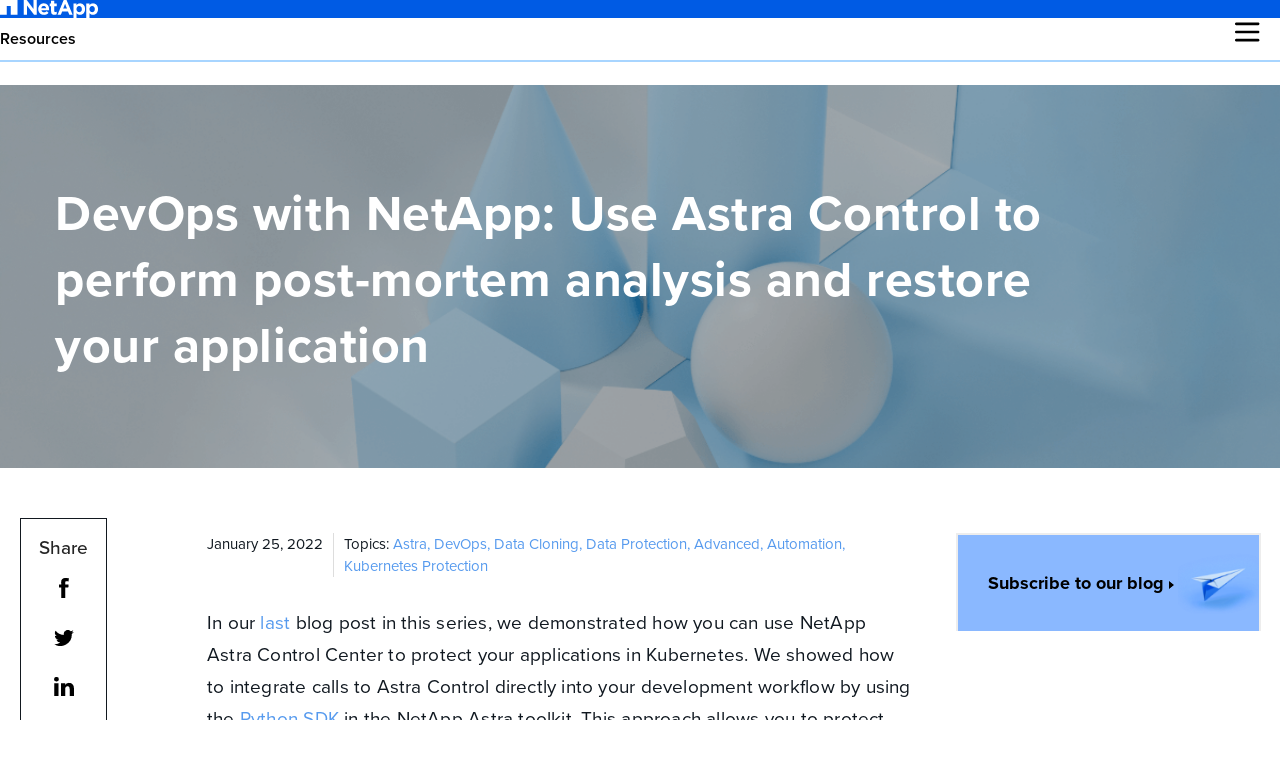

--- FILE ---
content_type: text/html; charset=UTF-8
request_url: https://bluexp.netapp.com/blog/astra-blg-restore-business-operations-quicker-with-devops-and-astra
body_size: 14013
content:
<!doctype html><!--[if lt IE 7]> <html class="no-js lt-ie9 lt-ie8 lt-ie7" lang="en-us" > <![endif]--><!--[if IE 7]>    <html class="no-js lt-ie9 lt-ie8" lang="en-us" >        <![endif]--><!--[if IE 8]>    <html class="no-js lt-ie9" lang="en-us" >               <![endif]--><!--[if gt IE 8]><!--><html class="no-js" lang="en-us"><!--<![endif]--><head>
    <meta charset="utf-8">
    <meta http-equiv="X-UA-Compatible" content="IE=edge,chrome=1">
    <meta name="author" content="Alan Cowles, Hybrid Cloud Solutions Architect">
    <meta name="description" content="Use Astra Control to automatically restore business operations by cloning Kubernetes apps for troubleshooting and restoring app backups in a CI/CD pipeline">
    <meta name="generator" content="HubSpot">
    <title>Restore business operations quicker with DevOps and Astra</title>
    <link rel="shortcut icon" href="https://bluexp.netapp.com/hubfs/favicon.jpg">
    
<meta name="viewport" content="width=device-width, initial-scale=1">

    
    <meta property="og:description" content="Use Astra Control to automatically restore business operations by cloning Kubernetes apps for troubleshooting and restoring app backups in a CI/CD pipeline">
    <meta property="og:title" content="Restore business operations quicker with DevOps and Astra">
    <meta name="twitter:description" content="Use Astra Control to automatically restore business operations by cloning Kubernetes apps for troubleshooting and restoring app backups in a CI/CD pipeline">
    <meta name="twitter:title" content="Restore business operations quicker with DevOps and Astra">

    

    
<link rel="preconnect" href="https://use.typekit.net/" crossorigin>

<!-- We use the full link to the CSS file in the rest of the tags -->
<link rel="preload" as="style" href="https://use.typekit.net/fus0ory.css">
<link rel="stylesheet" href="https://use.typekit.net/fus0ory.css" media="print" onload="this.media='all'">
<noscript>
  <link rel="stylesheet" href="https://use.typekit.net/fus0ory.css">
</noscript>


    <style>
a.cta_button{-moz-box-sizing:content-box !important;-webkit-box-sizing:content-box !important;box-sizing:content-box !important;vertical-align:middle}.hs-breadcrumb-menu{list-style-type:none;margin:0px 0px 0px 0px;padding:0px 0px 0px 0px}.hs-breadcrumb-menu-item{float:left;padding:10px 0px 10px 10px}.hs-breadcrumb-menu-divider:before{content:'›';padding-left:10px}.hs-featured-image-link{border:0}.hs-featured-image{float:right;margin:0 0 20px 20px;max-width:50%}@media (max-width: 568px){.hs-featured-image{float:none;margin:0;width:100%;max-width:100%}}.hs-screen-reader-text{clip:rect(1px, 1px, 1px, 1px);height:1px;overflow:hidden;position:absolute !important;width:1px}
</style>

<link rel="stylesheet" href="https://bluexp.netapp.com/hubfs/hub_generated/module_assets/1/84017148248/1760426471014/module_Blue_-_Global_Header_Module.css">

    


<!-- Transcend Cookie Consent -->
<script data-cfasync="false" data-autofocus="off" data-ui-shadow-root="open" data-local-sync="allow-network-observable" data-languages="en,de-DE,es-419,fr-FR,it-IT,ja-JP,ko-KR,pt-PT,pt-BR,zh-CN,zh-HK" src="https://transcend-cdn.com/cm/b2cde372-f099-421d-8158-13483effbe36/airgap.js"></script>
<script src="https://bluexp.netapp.com/hubfs/Transcend.js" defer></script>
<!-- End Transcend Cookie consent -->




    


<meta name="google-site-verification" content="jM97ZbVm8i3IXL3kiO0hWXx8CDNMsmg9drPRDP8Jw7M">
<meta name="google-site-verification" content="lwUIF-LHmBi9ahFPxhsI1Ncvsg8hUHaQBYruz0ZNyrc">





















<link rel="amphtml" href="https://bluexp.netapp.com/blog/astra-blg-restore-business-operations-quicker-with-devops-and-astra?hs_amp=true">

<meta property="og:image" content="https://bluexp.netapp.com/hubfs/Astra%20Control%20adds%20Rancher%20and%20Upstream%20Kubernetes%20Support-Blog%201200x672.png">
<meta property="og:image:width" content="1200">
<meta property="og:image:height" content="672">

<meta name="twitter:image" content="https://bluexp.netapp.com/hubfs/Astra%20Control%20adds%20Rancher%20and%20Upstream%20Kubernetes%20Support-Blog%201200x672.png">


<meta property="og:url" content="https://bluexp.netapp.com/blog/astra-blg-restore-business-operations-quicker-with-devops-and-astra">
<meta name="twitter:card" content="summary_large_image">

<link rel="canonical" href="https://bluexp.netapp.com/blog/astra-blg-restore-business-operations-quicker-with-devops-and-astra">

<meta name="robots" content="index, follow, max-image-preview:large, max-snippet:-1, max-video-preview:-1">

<meta name="robots" content="noindex">
<meta property="og:type" content="article">
<link rel="alternate" type="application/rss+xml" href="https://bluexp.netapp.com/blog/rss.xml">
<meta name="twitter:domain" content="bluexp.netapp.com">
<meta http-equiv="content-language" content="en-us">
<link rel="stylesheet" href="//7052064.fs1.hubspotusercontent-na1.net/hubfs/7052064/hub_generated/template_assets/DEFAULT_ASSET/1767723259071/template_layout.min.css">


<link rel="stylesheet" href="https://bluexp.netapp.com/hubfs/hub_generated/template_assets/1/89669893158/1743402153351/template_Blue_-_Test_Blog_combined_style.min.css">


    <style amp-custom>
.logo-header-text {display:none}
</style>
    

</head>
<body class="resources blog-listing-page blog-April   hs-content-id-64081267504 hs-blog-post hs-blog-id-2733858941" style="">
    <div class="header-container-wrapper">
    <div class="header-container container-fluid">

<div class="row-fluid-wrapper row-depth-1 row-number-1 ">
<div class="row-fluid ">
<div class="span12 widget-span widget-type-custom_widget " style="" data-widget-type="custom_widget" data-x="0" data-w="12">
<div id="hs_cos_wrapper_module_1667298240341168" class="hs_cos_wrapper hs_cos_wrapper_widget hs_cos_wrapper_type_module" style="" data-hs-cos-general-type="widget" data-hs-cos-type="module">
<article id="main-header-wrapper" class="main-header-wrapper">
  <section class="top-wrapper">
    <div class="company-logo">
      <!--<a title="NetApp BlueXP" href="/"> -->
        
        
        
        
        <img src="https://bluexp.netapp.com/hubfs/NetApp-Blue-logo-sm1.svg" alt="NetApp-Blue-logo-sm1" title="NetApp-Blue-logo-sm1" loading="" width="98" height="18">
        
      <!-- </a> -->
    </div>
<section class="top-menu-wrapper">
 <div class="top-menu-centered">
        <div class="menu-items">
          
        </div>
      </div>
    <div class="top-menu">
      <div class="login-iframe">
        
        
        <div class="mobile-menu-btn">
          <span></span>
        </div>
        <div class="mobile-login-btn">
          <span></span>
        </div>
        
      </div>
      <div class="language-switch">
        <span id="hs_cos_wrapper_module_1667298240341168_" class="hs_cos_wrapper hs_cos_wrapper_widget hs_cos_wrapper_type_language_switcher" style="" data-hs-cos-general-type="widget" data-hs-cos-type="language_switcher"></span>
        <div class="language-placeholder"></div>
      </div>
      
      <div class="menu-items">
        
      </div>
      
      
    </div>
    <div class="menu-items">
          
     
    </div>
 </section>
  </section>

  <section class="bottom-wrapper">
    <div class="header-left-section">
      <input class="toggle" type="checkbox">
      <img id="ham-icon" src="/hubfs/NetApp-Blue/hamburger-icon.svg" alt="hamburger icon" width="25" height="20" style="aspect-ratio: 25 / 20">
      <img id="close-icon" src="/hubfs/NetApp-Blue/close-icon.svg" alt="close icon" width="20" height="20" loading="lazy" style="aspect-ratio: 20 / 20">
      <span class="ham-icon" style="display: none;"></span>
      <span class="ham-icon" style="display: none;"></span>
      <span class="ham-icon" style="display: none;"></span>
      <ul class="portal-menu">
<ul id="breadcrumb">
<li><a class="back"><img src="https://bluexp.netapp.com/hubfs/bluexp-black-arrow-right.svg" alt="Back" style="transform: rotate(180deg); height: 12px;"></a></li>
</ul>
<li id="platform-menu-item" class="parent-submenu"><a class="has-child-menu head-item">Product</a>
<div class="portal-submenu">
<div class="portal-submenu-inner">
<div class="acc-item"><a><img src="https://bluexp.netapp.com/hubfs/left%20nav%20icons-1.svg" alt="left nav icons-1" width="18" loading="lazy" style="width: 18px;">Storage</a>
<ul>
<li><a href="https://bluexp.netapp.com/netapp-on-premises">NetApp On-premises</a></li>
<li><a href="https://bluexp.netapp.com/ontap-cloud">Cloud Volumes ONTAP</a></li>
<li><a href="https://bluexp.netapp.com/fsx-for-ontap">Amazon FSx for NetApp ONTAP</a></li>
<li><a href="https://bluexp.netapp.com/azure-netapp-files">Azure NetApp Files</a></li>
<li><a href="https://bluexp.netapp.com/google-cloud-netapp-volumes">Google Cloud NetApp Volumes</a></li>
</ul>
</div>
<div class="acc-item"><a><img src="https://bluexp.netapp.com/hubfs/NetApp-Blue/data-mobility.svg" alt="data mobility" width="14" height="14" loading="lazy">Mobility</a>
<ul>
<li><a href="https://bluexp.netapp.com/cloud-sync-service">Copy and Sync</a></li>
<li><a href="https://bluexp.netapp.com/cloud-tiering">Tiering</a></li>
<!--<li><a href="https://bluexp.netapp.com/global-file-cache">Edge caching</a></li>--></ul>
</div>
<div class="acc-item"><a><img src="https://bluexp.netapp.com/hubfs/left%20nav%20icons-2.svg" alt="left nav icons-2" width="15" loading="lazy" style="width: 15px;">Protection</a>
<ul>
<li><a href="https://bluexp.netapp.com/cloud-backup">Backup and recovery</a></li>
<li><a href="https://bluexp.netapp.com/disaster-recovery">Disaster recovery</a></li>
<li><a href="https://bluexp.netapp.com/replication">Replication</a></li>
<li><a href="https://bluexp.netapp.com/ransomware-protection">Ransomware protection</a></li>
</ul>
</div>
<div class="acc-item"><a><img src="https://bluexp.netapp.com/hubfs/left%20nav%20icons.svg" alt="left nav icons" width="17" loading="lazy" style="width: 17px;">Analysis and control</a>
<ul>
<li><a href="https://bluexp.netapp.com/cloud-insights">Observability</a></li>
<li><a href="https://bluexp.netapp.com/netapp-cloud-data-sense">Classification</a></li>
<li><a href="https://bluexp.netapp.com/digital-advisor" rel="noopener">AIOps &amp; storage health </a></li>
<li><a href="https://bluexp.netapp.com/digital-wallet" rel="noopener">Digital wallet</a></li>
</ul>
</div>
</div>
</div>
</li>
<li id="resources-menu-item" class="parent-submenu"><a class="has-child-menu head-item">Resources</a>
<div class="portal-submenu">
<div class="portal-submenu-inner"><!-- <ul>
<li><img src="https://bluexp.netapp.com/hubfs/NetApp-Blue/resources-learn.svg" alt="learn" width="19" height="21" loading="lazy"><span>LEARN</span></li>
<li><a id="api" href="https://services.cloud.netapp.com/developer-hub?__hstc=177456119.33e2eb636203c36924cceae865f195e4.1642492351272.1666170117711.1666171641691.462&amp;__hssc=177456119.7.1666173596324&amp;__hsfp=504617133" target="_blank" rel="noopener">API</a></li>--> <!-- <li><a id="cloud-storage" href="https://bluexp.netapp.com/cloud-storage">Cloud Storage</a></li>
<li><a id="iaas" href="https://bluexp.netapp.com/iaas" rel="noopener">IaaS</a></li>
<li><a id="hybrid-cloud" href="https://bluexp.netapp.com/blog/cvo-blg-hybrid-cloud-management-relieving-the-operational-burden">Hybrid Cloud</a></li>
</ul> -->
<ul>
<li id="calculators"><img src="https://bluexp.netapp.com/hubfs/NetApp-Blue/solutions-protection.svg" alt="solutions database" height="17" loading="lazy"><span>CALCULATORS</span></li>
<li><a id="cdr" href="https://bluexp.netapp.com/azure-calculator">TCO Azure</a></li>
<li><a id="im" href="https://bluexp.netapp.com/aws-calculator">TCO AWS</a></li>
<li><a id="dsc" href="https://bluexp.netapp.com/google-cloud-calculator">TCO Google Cloud</a></li>
<!-- <li><a id="rwp" href="https://bluexp.netapp.com/cloud-tiering-service-tco">TCO BlueXP tiering</a></li>
<li><a id="rwp" href="https://bluexp.netapp.com/cloud-backup-service-tco-calculator">TCO BlueXP backup and recovery</a></li> -->
<li><a id="rwp" href="https://bluexp.netapp.com/cvo-sizer">Cloud Volumes ONTAP Sizer</a></li>
<!-- <li><a id="rwp" href="https://bluexp.netapp.com/global-file-cache/roi">Global File Cache ROI</a></li>--> <!-- <li><a id="rwp" href="https://bluexp.netapp.com/azure-netapp-files/sizer">Azure NetApp Files Performance</a></li>
<li><a id="rwp" href="https://bluexp.netapp.com/anf-avs/tcoestimator" rel="noopener">AVS/ANF TCO Estimator</a></li>
<li><a id="gcve" href="https://bluexp.netapp.com/gcve-cvs/roi">GCVE/GCNV TCO Estimator</a></li> --> <!--<li><a id="rwp" href="https://bluexp.netapp.com/vmc-aws-fsx-ontap/roi">VMC+FSx for ONTAP</a></li>--> <!--<li><a id="cvsc" href="https://bluexp.netapp.com/keystone-cost-estimate-calculator">NetApp Keystone STaaS Cost Calculator</a></li> --></ul>
<!-- <ul>
<li id="benchmarks"><img src="https://bluexp.netapp.com/hubfs/guided-demo-icon.png" alt="resources benchmarks" width="20" height="20" loading="lazy"><span>GUIDED DEMOS</span></li>
<li><a id="res-bxp-cntrl-plane" href="https://mydemo.netapp.com/player/?demoId=48bb67d3-0a68-48b4-be46-f30a55312036&amp;showGuide=true&amp;showGuidesToolbar=true&amp;showHotspots=true&amp;source=app" target="_blank" rel="noopener">BlueXP control plane</a></li>
<li><a id="res-bxp-bkp-rec" href="https://mydemo.netapp.com/player/?demoId=15d5169c-6e0a-42e6-a6c2-c06c77aaa96f&amp;showGuide=true&amp;showGuidesToolbar=true&amp;showHotspots=true&amp;source=app" target="_blank" rel="noopener">BlueXP backup and recovery</a></li>
<li><a id="res-bxp-dis-rec" href="https://mydemo.netapp.com/player/?demoId=9e1933e3-966d-402c-9e1d-c3e95efd0f41&amp;showGuide=true&amp;showGuidesToolbar=true&amp;showHotspots=true&amp;source=app" target="_blank" rel="noopener">BlueXP disaster recovery</a></li>
<li><a id="res-bxp-tiering" href="https://mydemo.netapp.com/player/?demoId=2df09b9c-dc55-4f1f-8baa-6d91a9c6c4db&amp;showGuide=true&amp;showGuidesToolbar=true&amp;showHotspots=true&amp;source=app" target="_blank" rel="noopener">BlueXP tiering</a></li>
<li><a id="res-bxp-copy-sync" href="https://mydemo.netapp.com/player/?demoId=11ef26f9-f862-48a8-bc21-8e1534506171&amp;showGuide=true&amp;showGuidesToolbar=true&amp;showHotspots=true&amp;source=app" target="_blank" rel="noopener">BlueXP copy and sync</a></li>
<li><a id="res-bxp-workload-factory" href="https://mydemo.netapp.com/player/?demoId=8d9020b1-8c81-498d-b1c4-d7018aa5ab01&amp;showGuide=true&amp;showGuidesToolbar=true&amp;showHotspots=true&amp;source=app" target="_blank" rel="noopener">BlueXP workload factory</a></li>
<li><a id="res-bxp-workload-factory" href="https://mydemo.netapp.com/player/?demoId=122e0edf-a7d0-4ee5-a385-4acbd2d68493&amp;showGuide=true&amp;showGuidesToolbar=true&amp;showHotspots=true&amp;source=app" target="_blank" rel="noopener">BlueXP ransomware protection</a></li>
</ul> -->
<ul>
<li><img src="/hubfs/NetApp-Blue/resources-explore.svg" alt="resources explore" width="17" loading="lazy"><span>EXPLORE</span></li>
<!-- <li><a id="res-web" href="https://bluexp.netapp.com/events">Webinars</a></li>
<li><a id="nac" href="https://community.netapp.com/t5/BlueXP-and-Services/ct-p/CDS" target="_blank" rel="noopener">NetApp Community</a></li>
<li><a id="ss" href="https://bluexp.netapp.com/success-stories">Success Stories</a></li> -->
<li><a id="gam" href="https://bluexp.netapp.com/cloud-volumes-global-regions">Global Availability Map</a></li>
<!-- <li><a id="rlib" href="https://bluexp.netapp.com/resources">Resource Library</a></li>
<li><a id="prof-serv" href="https://bluexp.netapp.com/professional-services-and-support">Professional Services</a></li>
<li><a id="solution-rpoviders" href="https://bluexp.netapp.com/cloud-solution-providers">Cloud Solution Providers</a></li> --></ul>
</div>
</div>
</li>
<!-- <li id="pricing-menu-item" class="parent-submenu"><a class="head-item" href="https://bluexp.netapp.com/pricing" rel="noopener">Pricing</a></li> -->
<li id="help-center-menu-item" class="parent-submenu" style="opacity: 0; visibility: hidden;"><a class="head-item" href="https://bluexp.netapp.com/help-center">Help Center</a></li>
<!-- <li id="start-now-menu-item" class="parent-submenu"><a class="start-now login-check" href="https://console.bluexp.netapp.com" rel="noopener">Get Started</a></li> --></ul>
    </div>
    <div class="header-right-section">
      <a id="start-now" class="start-now login-check" href="https://cloudmanager.netapp.com/" rel="noopener">Get Started</a>
    </div>
  </section>
</article>




</div>

</div><!--end widget-span -->
</div><!--end row-->
</div><!--end row-wrapper -->

    </div><!--end header -->
</div><!--end header wrapper -->

<div class="body-container-wrapper">
    <div class="body-container container-fluid">

<div class="row-fluid-wrapper row-depth-1 row-number-1 ">
<div class="row-fluid ">
<div class="span12 widget-span widget-type-cell blog-wrapper" style="" data-widget-type="cell" data-x="0" data-w="12">

<div class="row-fluid-wrapper row-depth-1 row-number-2 ">
<div class="row-fluid ">
<div class="span12 widget-span widget-type-cell blog-content" style="" data-widget-type="cell" data-x="0" data-w="12">

<div class="row-fluid-wrapper row-depth-1 row-number-3 ">
<div class="row-fluid ">
<div class="span12 widget-span widget-type-blog_content " style="" data-widget-type="blog_content" data-x="0" data-w="12">
  



<!-- Hidden tags list -->










































<script type="application/ld+json">{"@context": "https://schema.org",  "@type": "TechArticle","mainEntityOfPage": {"@type": "WebPage","@id":"https://bluexp.netapp.com/blog"},"headline": " DevOps with NetApp: Use Astra Control to perform post-mortem analysis and restore your application ","image": ["https://f.hubspotusercontent20.net/hubfs/525875/Astra%20Control%20adds%20Rancher%20and%20Upstream%20Kubernetes%20Support-Blog%201200x672.png"],"datePublished": "Jan 25, 2022 2:25:18 AM","dateModified": "Jan 25, 2022 2:25:18 AM","author": {"@type": "Person","name": "Alan Cowles, Hybrid Cloud Solutions Architect"},"publisher": {"@type":"Organization","name": "Netapp","logo": {"@type": "ImageObject","url": "https://bluexp.netapp.com/hubfs/2016_dev/netapp-logo.png"}},"description": "Use Astra Control to automatically restore business operations by cloning Kubernetes apps for troubleshooting and restoring app backups in a CI/CD pipeline"}</script>

<!-- Get Cluster Tags -->
 
                                                                    


<div class="cell-wrapper single-post-portal-wrapper">
  <a id="scrollToTop" class="scrolltotop"></a>
  <div class="blog-section ">
    <div class="cell-wrapper">
      <div id="blog_banner" class="section post-header" data-parallax="scroll" data-image-src="" data-ios-fix="false" data-android-fix="false">
        <div class="post-header-inner-wrapper">
          
          
          
          <h1 id="hubspot-name" class="link hubspot-editable" data-hubspot-form-id="name" data-hubspot-name="Blog Title">DevOps with NetApp: Use Astra Control to perform post-mortem analysis and restore your application</h1>
          
        </div>
      </div>
       
       
      <!-- Cluster Top Blogs   -->
       
      <div class="section post-body">
                 
        
        
        <div class="content-wrap">
          <div class="inside-wrapper">
            
            <div class="social-share-wrapper  no-alpha-cluster-row ">
              <h3 class="social-share-heading">Share</h3>
              <a title="Share by Facebook" href="https://www.facebook.com/sharer.php?u=https://bluexp.netapp.com/blog/astra-blg-restore-business-operations-quicker-with-devops-and-astra" target="_blank"><img src="https://bluexp.netapp.com/hubfs/Facebook.svg" alt="Facebook" width="10" height="20" loading="lazy"></a>
              <a title="Share by Twitter" href="https://twitter.com/share?url=https://bluexp.netapp.com/blog/astra-blg-restore-business-operations-quicker-with-devops-and-astra" target="_blank"><img src="https://bluexp.netapp.com/hubfs/Twitter.svg" alt="Twitter" width="20" height="16" loading="lazy"></a>
              <a title="Share by Linkedin" href="https://www.linkedin.com/shareArticle?mini=true&amp;url=https://bluexp.netapp.com/blog/astra-blg-restore-business-operations-quicker-with-devops-and-astra" target="_blank"><img src="https://bluexp.netapp.com/hubfs/linkedin-1.svg" alt="LinkedIn" width="20" height="19" loading="lazy"></a>
            </div>
            
            
            <div class="sidebar-container ">
              <!-- Cluster Recent Sidebar Blogs  -->
              
              <div class="subscription-box-inner design-feb21">
                
                
                <div class="form-heading sample-form-from-value">
                  <h3 class="new-heading test">Subscribe to our blog</h3>  
                </div>
                <div class="form-content">
                  <div id="form-content-script"></div>
                  <script src="//go.digital.netapp.com/js/forms2/js/forms2.min.js"></script> 
                  <form id="mktoForm_1376"></form>
                  <div id="confirmform" style="visibility:hidden;"><p>Thanks for subscribing to the blog.</p></div>
                </div>
                    
              </div>
            </div>
            
            <div class="blog-page-wrapper">
              <div class="about-author-sec-body">
                <div class="date">
                  <h3 class="date-details">January 25, 2022</h3>
                  <h3 class="topic-details">
                    
                     
                    <span> Topics:                                                    
                      <span class="topic_names">
                                
                        
                        <a class="topic-link " target="_blank" href="https://bluexp.netapp.com/blog/topic/astra">Astra</a>
                        
                        <a class="topic-link" target="_blank" href="https://bluexp.netapp.com/blog/topic/devops">DevOps</a><a class="topic-link" target="_blank" href="https://bluexp.netapp.com/blog/topic/data-cloning">Data Cloning</a><a class="topic-link" target="_blank" href="https://bluexp.netapp.com/blog/topic/data-protection">Data Protection</a><a class="topic-link" target="_blank" href="https://bluexp.netapp.com/blog/topic/advanced">Advanced</a><a class="topic-link" target="_blank" href="https://bluexp.netapp.com/blog/topic/5-minute-read">5 minute read</a><a class="topic-link" target="_blank" href="https://bluexp.netapp.com/blog/topic/automation">Automation</a><a class="topic-link" target="_blank" href="https://bluexp.netapp.com/blog/topic/kubernetes-protection">Kubernetes Protection</a>
                      </span>
                    </span>
                    
                  </h3>  
                </div>
              </div>
              <div class="portal-sinle-post-body">
                <span id="hs_cos_wrapper_post_body" class="hs_cos_wrapper hs_cos_wrapper_meta_field hs_cos_wrapper_type_rich_text" style="" data-hs-cos-general-type="meta_field" data-hs-cos-type="rich_text"><p>In our <a href="/blog/astra-blg-easily-integrate-protection-into-your-kubernetes-ci/cd-pipeline-with-netapp-astra-control" rel="noopener" target="_blank">last</a> blog post in this series, we demonstrated how you can use NetApp Astra Control Center to protect your applications in Kubernetes. We showed how to integrate calls to Astra Control directly into your development workflow by using the <a href="https://github.com/NetApp/netapp-astra-toolkits" rel="noopener" target="_blank">Python SDK</a> in the NetApp Astra toolkit. This approach allows you to protect development and production environments by automating on-demand backups during your continuous integration and continuous deployment (CI/CD) process. Astra Control isn’t limited to its use in a Jenkins pipeline, either; you can also create an automated backup schedule and apply it when an application is promoted to production. With this extra layer of application-consistent data protection added to your CI/CD pipeline and your production applications, your development processes will be safe if something goes awry in the process, and you won’t need to worry about business continuity.</p>
<!--more-->
<p>As I mentioned in the last <a href="/blog/astra-blg-easily-integrate-protection-into-your-kubernetes-ci/cd-pipeline-with-netapp-astra-control" rel="noopener" target="_blank">post</a>, we discussed how to create and automate these backups in the CI/CD pipeline process—but two questions remain. What good is a backup if you can’t restore it? And how else could Astra help us if something goes wrong with the development process? In this post, we’ll answer both of those questions. We’ll demonstrate Astra Control features that enable us to roll back to our previous production application version. These features let us restore business operations to a normalized state, while also giving us the opportunity to troubleshoot the faulty application, “live.”</p>
<p>Our original pipeline looked something like this:<br><img src="https://bluexp.netapp.com/hs-fs/hubfs/devops-with-netapp-1.jpg?width=750&amp;name=devops-with-netapp-1.jpg" alt="devops-with-netapp-1" width="750" loading="lazy" style="width: 750px; margin-left: auto; margin-right: auto; display: block;" srcset="https://bluexp.netapp.com/hs-fs/hubfs/devops-with-netapp-1.jpg?width=375&amp;name=devops-with-netapp-1.jpg 375w, https://bluexp.netapp.com/hs-fs/hubfs/devops-with-netapp-1.jpg?width=750&amp;name=devops-with-netapp-1.jpg 750w, https://bluexp.netapp.com/hs-fs/hubfs/devops-with-netapp-1.jpg?width=1125&amp;name=devops-with-netapp-1.jpg 1125w, https://bluexp.netapp.com/hs-fs/hubfs/devops-with-netapp-1.jpg?width=1500&amp;name=devops-with-netapp-1.jpg 1500w, https://bluexp.netapp.com/hs-fs/hubfs/devops-with-netapp-1.jpg?width=1875&amp;name=devops-with-netapp-1.jpg 1875w, https://bluexp.netapp.com/hs-fs/hubfs/devops-with-netapp-1.jpg?width=2250&amp;name=devops-with-netapp-1.jpg 2250w" sizes="(max-width: 750px) 100vw, 750px"></p>
<p>Usually, in a development process, the staging environment is enabled with a brief sample of data for testing application processes. When promoted to production, the application should work the same as it does with the data in the production database. For the sake of this scenario, let’s assume that something is wrong, and the application isn’t behaving as intended. The data being returned by front-end queries doesn’t match the request, and the database has in fact been corrupted.</p>
<p>In a traditional workflow, the development team would attempt to troubleshoot the issue in real time, based on enough bug reports being provided from customers. Or at the first sign of trouble, the team could attempt to redeploy the application to a parallel debug environment to take that process offline. They would redeploy an older code base from a previous version into production, which would restore the application to working order.<br><img src="https://bluexp.netapp.com/hs-fs/hubfs/devops-with-netapp-2.jpg?width=750&amp;name=devops-with-netapp-2.jpg" alt="devops-with-netapp-2" width="750" loading="lazy" style="width: 750px; margin-left: auto; margin-right: auto; display: block;" srcset="https://bluexp.netapp.com/hs-fs/hubfs/devops-with-netapp-2.jpg?width=375&amp;name=devops-with-netapp-2.jpg 375w, https://bluexp.netapp.com/hs-fs/hubfs/devops-with-netapp-2.jpg?width=750&amp;name=devops-with-netapp-2.jpg 750w, https://bluexp.netapp.com/hs-fs/hubfs/devops-with-netapp-2.jpg?width=1125&amp;name=devops-with-netapp-2.jpg 1125w, https://bluexp.netapp.com/hs-fs/hubfs/devops-with-netapp-2.jpg?width=1500&amp;name=devops-with-netapp-2.jpg 1500w, https://bluexp.netapp.com/hs-fs/hubfs/devops-with-netapp-2.jpg?width=1875&amp;name=devops-with-netapp-2.jpg 1875w, https://bluexp.netapp.com/hs-fs/hubfs/devops-with-netapp-2.jpg?width=2250&amp;name=devops-with-netapp-2.jpg 2250w" sizes="(max-width: 750px) 100vw, 750px"></p>
<p>Although this approach would work, we would have to ensure that the state of the broken production app matched that of the version seen in production when the issues occurred. We would also have to spend time promoting the known-good build into production by fetching code from our repository and redeploying the machine images to restore the application to a good running state. Also, in this scenario, we didn’t consider whether the production database itself was corrupted by the faulty code. Ideally, there are separate backup processes in place for the database data too, but must we assume that they’re consistent with the state of the application as it was published? This is where the benefits of stateful and application-consistent backups and clones with Astra Control really show their value.</p>
<p>First, we can use Astra Control to facilitate post-mortem analysis on the state of the application. We do this by cloning the buggy production version to a parallel testing environment in an application-consistent manner. Having this environment set aside in its bug-ridden state will enable us to troubleshoot the problem in real time. We won’t have to try duplicating bug reports in our staging area, and we won’t need to have a buggy version of the application available in production, while we’re troubleshooting.</p>
<p>In the latest version of Astra Control Center (21.12), NetApp introduced the ability to restore a backup directly to a preexisting namespace. Astra Control allows us to choose from our last acceptable backup (that preceded the afflicted version of code) and restore it directly back to the production namespace. The restored version assumes the position of the previous buggy production application, in an application-consistent and stateful manner, including the ingress IP previously assigned. As a result, customers accessing the front end would be unaware of the transition to the backup version.<br><img src="https://bluexp.netapp.com/hs-fs/hubfs/devops-with-netapp-3.jpg?width=750&amp;name=devops-with-netapp-3.jpg" alt="devops-with-netapp-3" width="750" loading="lazy" style="width: 750px; margin-left: auto; margin-right: auto; display: block;" srcset="https://bluexp.netapp.com/hs-fs/hubfs/devops-with-netapp-3.jpg?width=375&amp;name=devops-with-netapp-3.jpg 375w, https://bluexp.netapp.com/hs-fs/hubfs/devops-with-netapp-3.jpg?width=750&amp;name=devops-with-netapp-3.jpg 750w, https://bluexp.netapp.com/hs-fs/hubfs/devops-with-netapp-3.jpg?width=1125&amp;name=devops-with-netapp-3.jpg 1125w, https://bluexp.netapp.com/hs-fs/hubfs/devops-with-netapp-3.jpg?width=1500&amp;name=devops-with-netapp-3.jpg 1500w, https://bluexp.netapp.com/hs-fs/hubfs/devops-with-netapp-3.jpg?width=1875&amp;name=devops-with-netapp-3.jpg 1875w, https://bluexp.netapp.com/hs-fs/hubfs/devops-with-netapp-3.jpg?width=2250&amp;name=devops-with-netapp-3.jpg 2250w" sizes="(max-width: 750px) 100vw, 750px"></p>
<p>These two operations in tandem expedite our return to normal business operations. In addition to manually orchestrating the process just described, you can also automate the workflow in a CI/CD pipeline by using the <a href="https://github.com/NetApp/netapp-astra-toolkits" rel="noopener" target="_blank">Python SDK for Astra Control</a>. This approach would automatically perform both the production cloning and the restore from backup.</p>
<p>As with our first blog <a href="/blog/astra-blg-easily-integrate-protection-into-your-kubernetes-ci/cd-pipeline-with-netapp-astra-control" rel="noopener" target="_blank">post</a>, we’ve created a video that demonstrates the scenarios and restorative actions outlined in this blog, automated through a Jenkins pipeline:</p>
<div class="hs-embed-wrapper" data-service="vidyard" data-script-embed="true" data-responsive="true" style="position: relative; overflow: hidden; width: 100%; height: auto; padding: 0px; max-width: 640px; max-height: 322px; min-width: 256px; display: block; margin: auto;"><div class="hs-embed-content-wrapper"><script type="text/javascript" async src="https://play.vidyard.com/embed/v4.js">&nbsp;</script>
<img style="width: 100%; margin: auto; display: block;" class="vidyard-player-embed" src="https://play.vidyard.com/2i4qzrc9YBDVqNJHTQPNfn.jpg" data-uuid="2i4qzrc9YBDVqNJHTQPNfn" data-v="4" data-type="inline" data-width="640" data-height="360"></div></div>
<br>
<p>If you’d like to try it yourself, you can find code samples in the Astra toolkits on <a href="https://github.com/netapp/netapp-astra-toolkits" rel="noopener" target="_blank">GitHub</a>, or alternatively:</p>
<p>git clone&nbsp;https://github.com/NetApp/netapp-astra-toolkits.git</p>
<p>For more information about Astra Control, including how to use it in your development projects and try it free, visit our&nbsp;<a href="/astra" rel="noopener" target="_blank">Astra</a>&nbsp;page. If you have questions or comments, join the conversation <span>on the </span><a href="https://discord.gg/NetApp" title="https://discord.gg/NetApp" rel="noopener noreferrer" target="_blank" data-saferedirecturl="https://www.google.com/url?q=https://discord.gg/NetApp&amp;source=gmail&amp;ust=1660545935030000&amp;usg=AOvVaw1YOfFI5lKpDPSG6NMKnM17">'astra' channel on the NetApp Discord</a><span>.</span> And be sure to check the NetApp Cloud blog for future DevOps workflows with Astra. To learn more about the underlying infrastructure in the environment, visit the&nbsp;<a href="https://docs.netapp.com/us-en/netapp-solutions/containers/rh-os-n_solution_overview.html" rel="noopener" target="_blank">Red Hat OpenShift with NetApp</a>&nbsp;solutions page.</p></span>
                <div class="trd-ph-embedded" data-group="recommend"></div>
                <!--  <div id="trd-articleslideshow"></div>-->
              </div>
              <div class="about-author-sec-body">
                <div class="about-author-sec">
                  
                     
                  <div class="author-details-wrapper ">  
                    <div class="author-name"><a class="author-link" href="https://bluexp.netapp.com/blog/author/alan-cowles-hybrid-cloud-solutions-architect">Alan Cowles</a></div>
                    <h3 class="author-designation">Hybrid Cloud Solutions Architect</h3>
                    
                    <div class="author-name"><a class="author-link" href="https://bluexp.netapp.com/blog/author/alan-cowles-hybrid-cloud-solutions-architect"></a></div>
                    <h3 class="author-designation"></h3>
                  </div>
                </div>
              </div>
            </div>
          </div>
        </div>
      </div>
    </div>
  </div>
</div>

<script>MktoForms2.loadForm("//go.digital.netapp.com", "683-HWH-936", 1376);</script>
<script>
  MktoForms2.whenReady(function (form){
    //Add an onSuccess handler
    form.onSuccess(function(values, followUpUrl){
      //get the form's jQuery element and hide it
      form.getFormElem().hide();
      document.getElementById('confirmform').style.visibility = 'visible';
      //return false to prevent the submission handler from taking the lead to the follow up url.
      return false;
    });
  });
</script>


<!-- to fix the reset css issue -->
<style>
  @media only screen and (min-width: 769px) {
    
    #blog_banner {background-image:url(https://bluexp.netapp.com/hubfs/Astra%20Control%20adds%20Rancher%20and%20Upstream%20Kubernetes%20Support-Blog%201200x672.png);}
    
  }
  /*body.blog-listing-page .blog-wrapper em, body.blog-listing-page .blog-wrapper a:not(#scrollToTop), body.blog-listing-page .blog-wrapper span {font: inherit; font-weight: inherit;position: relative;z-index: 1;}*/
  /*Add for open each image in popup*/
  .hs-blog-post .portal-sinle-post-body img{cursor:pointer;}
  .img-popup,.form-popup {position: fixed;top: 0;bottom: 0;left: 0;right: 0;background: rgba(38, 40, 52, 0.9);text-align: center;display: none;z-index: 9999999999999;animation: pop-in;animation-duration: 0.5s;-webkit-animation: pop-in 0.5s;-moz-animation: pop-in 0.5s;-ms-animation: pop-in 0.5s;}
  .img-popup img,.form-popup>div {position: absolute;top: 50%;max-width: 95%;max-height: 95vh;display: inline-block;transform: translate(-50%, -50%);}
  .form-popup>div {width: 800px !important;max-width: 90vw;background-color: #fff;padding: 50px;overflow: auto;}  
  .form-popup .form-popup-close{position: absolute;top: 20px;font-size: 0; right: 20px;width: 23px;height: 23px;cursor:pointer;}
  .form-popup .form-popup-close:after, .form-popup .form-popup-close:before { content: "";position: absolute;top: 10px;width: 23px;height: 3px;background-color: #12181f;}
  .form-popup .form-popup-close:after{-webkit-transform: rotate(-45deg); -moz-transform: rotate(-45deg); -ms-transform: rotate(-45deg); -o-transform: rotate(-45deg); transform: rotate(-45deg); right: 1px;}
  .form-popup .form-popup-close:before{-webkit-transform: rotate(45deg); -moz-transform: rotate(45deg); -ms-transform: rotate(45deg); -o-transform: rotate(45deg); transform: rotate(45deg); left: 0;}
  .lightboxfadeout{animation: fadeout;animation-duration: 0.5s;-webkit-animation: fadeout 0.5s;-moz-animation: fadeout 0.5s;-ms-animation: fadeout 0.5s;}
  @keyframes pop-in {
    0% {opacity: 0;}
    100% {opacity: 1;}
  }
  @keyframes fadeout {
    100% {opacity: 0;}
    0% {opacity: 1;}
  }
@media only screen and (max-width: 600px) {.form-popup>div {padding: 50px 20px 20px;}}
  /*added for author change*/
.author-details-wrapper.has-two-author {display: flex !important;flex-wrap: wrap;}
.author-details-wrapper.has-two-author .author-name:after {content: ',';padding-right: 5px;}
.break {flex-basis: 100%;height: 0;}
</style>
</div>

</div><!--end row-->
</div><!--end row-wrapper -->

<div class="row-fluid-wrapper row-depth-1 row-number-4 ">
<div class="row-fluid ">
<div class="span12 widget-span widget-type-rich_text " style="" data-widget-type="rich_text" data-x="0" data-w="12">
<div class="cell-wrapper layout-widget-wrapper">
<span id="hs_cos_wrapper_module_151791907381412" class="hs_cos_wrapper hs_cos_wrapper_widget hs_cos_wrapper_type_rich_text" style="" data-hs-cos-general-type="widget" data-hs-cos-type="rich_text"></span>
</div><!--end layout-widget-wrapper -->
</div><!--end widget-span -->
</div><!--end row-->
</div><!--end row-wrapper -->

</div><!--end widget-span -->
</div><!--end row-->
</div><!--end row-wrapper -->

</div><!--end widget-span -->
</div><!--end row-->
</div><!--end row-wrapper -->

    </div><!--end body -->
</div><!--end body wrapper -->

<div class="footer-container-wrapper">
    <div class="footer-container container-fluid">

<div class="row-fluid-wrapper row-depth-1 row-number-1 ">
<div class="row-fluid ">
<div class="span12 widget-span widget-type-custom_widget " style="" data-widget-type="custom_widget" data-x="0" data-w="12">
<div id="hs_cos_wrapper_module_1667298268979193" class="hs_cos_wrapper hs_cos_wrapper_widget hs_cos_wrapper_type_module" style="" data-hs-cos-general-type="widget" data-hs-cos-type="module"><link rel="stylesheet" href="https://bluexp.netapp.com/hubfs/hub_generated/template_assets/1/84022661012/1743402143982/template_Blue_-_Global_Footer_Module.min.css">

<footer class="netapp-footer">
  <div class="wrap">
    <div class="company-logo">
      <a title="NetApp BlueXP" href="/">
        
        
        
        
        <img src="https://bluexp.netapp.com/hubfs/NetApp-Blue/NetApp-Blue-logo-sm.svg" alt="NetApp-Blue-logo-sm" title="NetApp-Blue-logo-sm" loading="lazy" width="120" height="13">
        
      </a>
    </div>
    <section class="menu-items">
      <ul>
<li><a href="https://www.netapp.com/" target="_blank" rel="noopener" role="menuitem">netapp.com</a></li>
<li><a href="https://www.netapp.com/esg/trust-center/" target="_blank" rel="noopener" role="menuitem">Trust Center</a></li>
<li><a href="https://services.cloud.netapp.com/developer-hub" target="_blank" rel="noopener" role="menuitem">API</a></li>
<li><a href="https://status.services.cloud.netapp.com/" target="_blank" rel="noopener" role="menuitem">Services Status</a></li>
</ul>
    </section>
    <section class="links">
      <ul class="footer-nav">
<li>© <span id="copyright">2026</span> NetApp, Inc.</li>
<li><a href="https://careers.netapp.com/" rel="noopener" target="_blank" class="cta">Careers</a></li>
<li><a href="https://bluexp.netapp.com/hubfs/NOTICE.pdf" target="_blank" rel="noopener" class="cta">Notice</a></li>
<li><a href="https://www.netapp.com/company/legal/" target="_blank" class="cta" rel="noopener">Legal</a></li>
<li><a target="_self" class="tcm-sdk-show-settings">Cookie Settings</a></li>
</ul>
    </section>
    <section class="social-icons">
      <ul class="footer-social-btn-wrapper">
        <li class="fi-facebook"><a href="https://www.facebook.com/netappbluexp" title="Facebook" target="_blank" class="cta"><svg width="10" height="19" viewbox="0 0 10 19" fill="none" xmlns="http://www.w3.org/2000/svg"><path d="M6.64467 10.0458C6.64467 12.723 6.64467 15.365 6.64467 18.0422C5.57026 18.0422 4.49585 18.0422 3.40384 18.0422C3.40384 15.3826 3.40384 12.723 3.40384 10.0458C3.31577 10.0458 3.26293 10.0458 3.19248 10.0458C2.4175 10.0458 1.64252 10.0458 0.849924 10.0458C0.744245 10.0458 0.691406 10.0282 0.691406 9.90492C0.691406 8.93619 0.691406 7.96747 0.691406 6.99874C0.691406 6.98113 0.691407 6.9459 0.709021 6.91068C1.58968 6.91068 2.48795 6.91068 3.38623 6.91068C3.38623 6.84022 3.38623 6.78738 3.38623 6.73455C3.38623 6.0124 3.38623 5.30788 3.38623 4.58574C3.38623 3.77553 3.52713 2.98294 3.94985 2.27841C4.51347 1.30968 5.39413 0.781288 6.48615 0.569929C7.2259 0.429024 7.98327 0.499476 8.72302 0.517089C9.05767 0.534703 9.37471 0.569929 9.70936 0.587542C9.79743 0.587542 9.83265 0.605156 9.83265 0.710835C9.83265 1.59149 9.83265 2.47215 9.83265 3.35281C9.83265 3.37043 9.83265 3.38804 9.81504 3.42326C9.7622 3.42326 9.69175 3.42326 9.6213 3.42326C9.04006 3.42326 8.44121 3.44088 7.85998 3.44088C7.77191 3.44088 7.66623 3.45849 7.57816 3.47611C7.03216 3.5994 6.73273 3.91643 6.66228 4.46244C6.64466 4.60335 6.62705 4.76187 6.62705 4.90277C6.62705 5.51923 6.62705 6.11808 6.62705 6.73455C6.62705 6.78738 6.62705 6.84022 6.62705 6.91068C7.66623 6.91068 8.67018 6.91068 9.72698 6.91068C9.69175 7.22771 9.65652 7.50953 9.6213 7.80895C9.53323 8.49586 9.44516 9.18278 9.3571 9.86969C9.33949 10.0106 9.30426 10.0811 9.12812 10.0811C8.37076 10.0634 7.61339 10.0811 6.85602 10.0811C6.78557 10.0458 6.73273 10.0458 6.64467 10.0458Z" fill="white" /></svg></a></li>
        <li class="fi-twitter"><a href="https://twitter.com/NetAppCloud" title="Twitter" target="_blank" class="cta"><svg version="1.1" id="Layer_1" xmlns="http://www.w3.org/2000/svg" xmlns:xlink="http://www.w3.org/1999/xlink" x="0px" y="0px" viewbox="0 0 24 24" style="enable-background:new 0 0 24 24;" xml:space="preserve"><style type="text/css">.st0{fill:#FFFFFF;}</style><path class="st0" d="M14.1,10.3L22.3,1h-1.9l-7.1,8.1L7.6,1H1l8.6,12.2L1,23h1.9l7.5-8.5l6,8.5H23L14.1,10.3z M11.4,13.3l-0.9-1.2 L3.6,2.4h3l5.6,7.8l0.9,1.2l7.3,10.2h-3L11.4,13.3z" /></svg></a></li>
        <li class="fi-linkedin"><a href="https://www.linkedin.com/company/netapp-public-cloud-services" title="Linkedin" target="_blank" class="cta"><svg width="16" height="15" viewbox="0 0 16 15" fill="none" xmlns="http://www.w3.org/2000/svg"><path d="M8.82765 14.4392C7.71802 14.4392 6.66123 14.4392 5.56921 14.4392C5.56921 11.216 5.56921 7.99276 5.56921 4.75193C6.64361 4.75193 7.71802 4.75193 8.82765 4.75193C8.82765 5.12181 8.82765 5.47407 8.82765 5.93202C9.39127 5.2451 9.95489 4.78716 10.7123 4.61103C13.1077 4.0474 15.1332 5.40362 15.3269 7.93992C15.4854 10.0711 15.3621 12.2375 15.3621 14.4216C14.2877 14.4216 13.2133 14.4216 12.0861 14.4216C12.0861 14.1221 12.0861 13.8403 12.0861 13.5409C12.0861 11.991 12.1037 10.4234 12.0685 8.87342C12.0509 7.95753 11.6281 7.32346 10.9588 7.16494C9.8316 6.90074 8.84526 7.67572 8.82765 8.87342C8.81003 10.4938 8.82765 12.1142 8.81004 13.7523C8.82765 13.9812 8.82765 14.1926 8.82765 14.4392ZM3.80789 4.75193C2.71587 4.75193 1.65908 4.75193 0.602293 4.75193C0.602293 7.99276 0.602293 11.216 0.602293 14.4392C1.69431 14.4392 2.73349 14.4392 3.80789 14.4392C3.80789 11.1807 3.80789 7.97515 3.80789 4.75193ZM4.07209 1.81053C4.07209 0.824192 3.29711 0.102051 2.24032 0.102051C1.11307 0.102051 0.37332 0.788965 0.390933 1.82814C0.390933 2.83209 1.1483 3.51901 2.24032 3.5014C3.29711 3.5014 4.07209 2.79687 4.07209 1.81053Z" fill="white" /></svg></a></li>
        <li class="fi-instagram"><a href="https://www.instagram.com/netappcloud/" title="" target="_blank" class="cta"><svg width="19" height="19" viewbox="0 0 19 19" fill="none" xmlns="http://www.w3.org/2000/svg"><path d="M16.5771 15.1361C16.5771 15.5236 16.4186 15.8935 16.1544 16.1753C15.8902 16.4571 15.5027 16.598 15.1152 16.598H3.36718C2.55698 16.598 1.90529 15.9463 1.90529 15.1361V3.38815C1.90529 2.57794 2.55698 1.92625 3.36718 1.92625H15.1152C15.5027 1.92625 15.8725 2.08477 16.1544 2.34897C16.4362 2.63078 16.5771 3.00066 16.5771 3.38815V15.1361ZM15.0976 0.464355H3.36718C2.5922 0.464355 1.83484 0.781393 1.28883 1.3274C0.742818 1.87341 0.425781 2.63078 0.425781 3.40576V15.1538C0.425781 15.9287 0.742818 16.6861 1.28883 17.2321C1.83484 17.7781 2.5922 18.0952 3.36718 18.0952H15.1152C15.8902 18.0952 16.6475 17.7781 17.1935 17.2321C17.7395 16.6861 18.0566 15.9287 18.0566 15.1538V3.38815C18.0566 2.61316 17.7395 1.8558 17.1935 1.30979C16.6299 0.76378 15.8902 0.464355 15.0976 0.464355ZM9.23237 12.1947C8.45739 12.1947 7.70003 11.8777 7.15402 11.3317C6.60801 10.7857 6.29097 10.0283 6.29097 9.25334C6.29097 8.47836 6.60801 7.72099 7.15402 7.17498C7.70003 6.62897 8.45739 6.31193 9.23237 6.31193C10.0074 6.31193 10.7647 6.62897 11.3107 7.17498C11.8567 7.72099 12.1738 8.47836 12.1738 9.25334C12.1738 10.0283 11.8567 10.7857 11.3107 11.3317C10.7647 11.8953 10.0074 12.1947 9.23237 12.1947ZM9.23237 4.86765C8.0699 4.86765 6.94266 5.3256 6.11484 6.15342C5.28702 6.98124 4.82908 8.09087 4.82908 9.27095C4.82908 10.451 5.28702 11.5607 6.11484 12.3885C6.94266 13.2163 8.05229 13.6742 9.23237 13.6742C10.3948 13.6742 11.5221 13.2163 12.3499 12.3885C13.1777 11.5607 13.6357 10.451 13.6357 9.27095C13.6357 8.09087 13.1777 6.98124 12.3499 6.15342C11.5221 5.3256 10.3948 4.86765 9.23237 4.86765ZM15.0976 4.49778C15.0976 3.88131 14.6044 3.40576 14.0055 3.40576C13.4067 3.40576 12.9135 3.89893 12.9135 4.49778C12.9135 5.09662 13.4067 5.60741 14.0055 5.60741C14.6044 5.58979 15.0976 5.09662 15.0976 4.49778Z" fill="white" /></svg></a></li>
      </ul>
    </section>
  </div>
</footer></div>

</div><!--end widget-span -->
</div><!--end row-->
</div><!--end row-wrapper -->

    </div><!--end footer -->
</div><!--end footer wrapper -->

    
<!-- HubSpot performance collection script -->
<script defer src="/hs/hsstatic/content-cwv-embed/static-1.1293/embed.js"></script>

<!-- Google Tag Manager -->
<script type="module">(function(w,d,s,l,i){w[l]=w[l]||[];w[l].push({'gtm.start':
                                                      new Date().getTime(),event:'gtm.js'});var f=d.getElementsByTagName(s)[0],
      j=d.createElement(s),dl=l!='dataLayer'?'&l='+l:'';j.async=true;j.rel="preconnect";j.src=
        'https://www.googletagmanager.com/gtm.js?id='+i+dl;f.parentNode.insertBefore(j,f);
                            })(window,document,'script','dataLayer','GTM-WX32CHM');</script>
<!-- End Google Tag Manager -->

<script src="https://bluexp.netapp.com/hubfs/jquery_3.6.0.js"></script>
<script src="https://bluexp.netapp.com/hubfs/jquery-migrate_3.4.0.min.js"></script>
<script src="https://bluexp.netapp.com/hubfs/hub_generated/template_assets/1/46890348070/1743402122830/template_Test_Blog_combined_script.min.js"></script>
<script>
var hsVars = hsVars || {}; hsVars['language'] = 'en-us';
</script>

<script src="/hs/hsstatic/cos-i18n/static-1.53/bundles/project.js"></script>
<script defer src="https://bluexp.netapp.com/hubfs/hub_generated/template_assets/1/84324707605/1743402148027/template_Blue_-_Global_Header_Module.min.js"></script>




<script id="auth0" src="https://cdn.auth0.com/js/auth0/9.11/auth0.min.js"></script>
<script id="userAuth" src="https://bluexp.netapp.com/hubfs/hub_generated/template_assets/1/151956967328/1743402182536/template_userAuth-Live2024.min.js"></script>
<script type="module">
  var myElement = $('iframe#portal-iframe')[0];

  var observer = new MutationObserver(function(mutations) {
    if ($('.top-wrapper').length < 1 && $('iframe#portal-iframe').length > 0) {
      $('iframe#portal-iframe')[0].remove();
      observer.disconnect();
    }
  });
  observer.observe(document, {attributes: false, childList: true, characterData: false, subtree:true});
</script>


<script>
  
  const platformAccordionJs = () => {
    
  }

  document.addEventListener('DOMContentLoaded', platformAccordionJs())
</script>


<!-- Start of HubSpot Analytics Code -->
<script type="text/javascript">
var _hsq = _hsq || [];
_hsq.push(["setContentType", "blog-post"]);
_hsq.push(["setCanonicalUrl", "https:\/\/bluexp.netapp.com\/blog\/astra-blg-restore-business-operations-quicker-with-devops-and-astra"]);
_hsq.push(["setPageId", "64081267504"]);
_hsq.push(["setContentMetadata", {
    "contentPageId": 64081267504,
    "legacyPageId": "64081267504",
    "contentFolderId": null,
    "contentGroupId": 2733858941,
    "abTestId": null,
    "languageVariantId": 64081267504,
    "languageCode": "en-us",
    
    
}]);
</script>

<script type="text/javascript" id="hs-script-loader" async defer src="/hs/scriptloader/525875.js"></script>
<!-- End of HubSpot Analytics Code -->


<script type="text/javascript">
var hsVars = {
    render_id: "02ac8e92-1572-4c9c-b08b-05051b8235eb",
    ticks: 1767775874510,
    page_id: 64081267504,
    
    content_group_id: 2733858941,
    portal_id: 525875,
    app_hs_base_url: "https://app.hubspot.com",
    cp_hs_base_url: "https://cp.hubspot.com",
    language: "en-us",
    analytics_page_type: "blog-post",
    scp_content_type: "",
    
    analytics_page_id: "64081267504",
    category_id: 3,
    folder_id: 0,
    is_hubspot_user: false
}
</script>


<script defer src="/hs/hsstatic/HubspotToolsMenu/static-1.432/js/index.js"></script>

<!-- Google Tag Manager (noscript) -->
<noscript><iframe src="https://www.googletagmanager.com/ns.html?id=GTM-WX32CHM" height="0" width="0" style="display:none;visibility:hidden"></iframe></noscript>
<!-- End Google Tag Manager (noscript) -->





<!-- <script id="adobedtm" src="//assets.adobedtm.com/9a17f9c502882513bb7089008c7ab6387359f803/satelliteLib-68447c05cbca7f23513893f302dd7df2bbcb1e70.js"></script> -->
<script src="https://assets.adobedtm.com/60287eadf1ee/29b76ec16604/launch-145d1b654f79.min.js"></script>
<script src="https://bluexp.netapp.com/hubfs/hub_generated/template_assets/1/56778788163/1743402127161/template_adobeDataLayer-triggers.min.js"></script>

<script type="module">
const autoLoadDuration = 5; //In Seconds
const eventList = ["keydown", "mousemove", "wheel", "touchmove", "touchstart", "touchend"];

const autoLoadTimeout = setTimeout(runScripts, autoLoadDuration * 1000);

eventList.forEach(function(event) {
    window.addEventListener(event, triggerScripts, { passive: true })
});

function triggerScripts() {
    runScripts();
    clearTimeout(autoLoadTimeout);
    eventList.forEach(function(event) {
         window.removeEventListener(event, triggerScripts, { passive: true });
    });
}

function runScripts() {
    document.querySelectorAll("script[delay]").forEach(function(scriptTag) {
        scriptTag.setAttribute("src", scriptTag.getAttribute("delay"));
    });
}
</script>


<!-- Moved from top to exclude it on staging website -->









<script type="module">

  setTimeout(function() {
    $('a').addClass('cta');
  }, 1000)
  $('a').addClass('cta');
</script>



    
    <!-- Generated by the HubSpot Template Builder - template version 1.03 -->

</body></html>

--- FILE ---
content_type: text/css
request_url: https://bluexp.netapp.com/hubfs/hub_generated/module_assets/1/84017148248/1760426471014/module_Blue_-_Global_Header_Module.css
body_size: 4901
content:
/*@font-face {
font-family:"opensans";
src:url("https://cloud.netapp.com/hubfs/OpenSans-SemiBold.woff2") format("woff2"),
url("https://cloud.netapp.com/hubfs/OpenSans-SemiBold.woff") format("woff"),
url("https://cloud.netapp.com/hubfs/OpenSans-SemiBold.eot") format("eot");
font-display:swap;font-weight:600;font-stretch:normal;
}*/
ul {list-style: none;}
.accordion-navigation { display: none !important; }
#platform-menu-item { display: none !important; }
.language-switch { display: none !important; }
.main-header-wrapper {display: flex;flex-wrap: wrap;width: 100%;position: fixed;top:0;}
.main-header-wrapper .top-wrapper {display: flex;    justify-content: space-between;width: 100%;background-color: #005be4;padding-inline: 2.2222222222222223%;;align-items: center;position: relative;z-index: 10;}
.main-header-wrapper .bottom-wrapper {display: flex;padding-inline: 2.2222222222222223%;background-color: #fff;width: 100%;border-bottom: 2px solid #A8d5ff;position: relative;}
.main-header-wrapper .top-wrapper .company-logo{padding-block: 8px;}
.main-header-wrapper .top-wrapper .company-logo, .main-header-wrapper .top-wrapper .company-logo a {display: flex;align-items: center;}
.main-header-wrapper .top-wrapper .top-menu {display: flex;justify-content: flex-end;}
/*.main-header-wrapper .top-wrapper .menu-items {margin-right: 50px;}*/
.main-header-wrapper .top-wrapper .menu-items ul {display: flex;list-style: none;gap: 20px 50px;}
.main-header-wrapper .top-wrapper .menu-items ul a {text-decoration: none;font-size: 14px;line-height: normal;font-weight: 600;color: #fff;}
.main-header-wrapper .top-wrapper .top-menu .language-switch {display: flex;gap: 4px;align-items: center;cursor:pointer;}
.main-header-wrapper .top-wrapper .login-iframe .login-signup-container span {display: flex;align-items: center;gap: 20px 18px;flex-direction: row-reverse;}
.main-header-wrapper .top-wrapper .login-iframe .login-signup-container span a {font-size: 14px;line-height: 22px;font-weight: 600;color: #fff;text-decoration: none;}
.main-header-wrapper .top-wrapper .login-iframe .login-signup-container span .divider {border-left: 2px solid #93B3E5;width: 2px;height: 26px;}
.main-header-wrapper .bottom-wrapper .portal-menu {display: flex;width: 100%;justify-content: space-between; padding: 10px 0;}
.main-header-wrapper .bottom-wrapper .portal-menu #breadcrumb {display: none;position: absolute;z-index: 2;inset: 27px 25px auto 25px;align-items: center;gap: 19px;overflow-x: auto;width: 100%;padding-bottom: 5px;}
.main-header-wrapper .bottom-wrapper .portal-menu #breadcrumb::-webkit-scrollbar {height: 5px;}
.main-header-wrapper .bottom-wrapper .portal-menu #breadcrumb::-webkit-scrollbar-thumb {border-radius: 10px; background-color: rgb(0, 0, 0, 0.5);}
.main-header-wrapper .bottom-wrapper .portal-menu #breadcrumb::-webkit-scrollbar-track {background-color: rgb(0, 0, 0, 0.3);}
.main-header-wrapper .bottom-wrapper .portal-menu #breadcrumb :where(li, li a) {font-size: 16px;line-height: 19px;letter-spacing: 0.04em;font-weight: 400;flex-shrink: 0;user-select: none;cursor: pointer;}
.main-header-wrapper .bottom-wrapper .portal-menu #breadcrumb a.back img {display: none;}
.main-header-wrapper .bottom-wrapper .portal-menu #breadcrumb li:not(:first-child) {color:#005BE4;font-weight: 700;}
.main-header-wrapper .bottom-wrapper .portal-menu .head-item {font-size: 16px;line-height: 22px;font-weight: 600;color: #000;cursor: pointer;transition: color 0.3s ease;user-select: none;}
.main-header-wrapper .bottom-wrapper .portal-menu .head-item:hover, .main-header-wrapper .bottom-wrapper .portal-menu .parent-submenu:hover .head-item, .main-header-wrapper .bottom-wrapper :where(#solutions-menu-item,#resources-menu-item) .portal-submenu .portal-submenu-inner ul li:not(:first-of-type) a:hover, .main-header-wrapper .bottom-wrapper :where(#solutions-menu-item,#resources-menu-item) .portal-submenu .portal-submenu-inner ul li:first-of-type span a:hover, .main-header-wrapper .bottom-wrapper :where(#solutions-menu-item,#resources-menu-item) .portal-submenu .portal-submenu-inner ul li:first-of-type a:hover span, .main-header-wrapper .bottom-wrapper .portal-submenu .portal-submenu-inner li a:hover{color: #005be4;}
.main-header-wrapper .bottom-wrapper .portal-submenu {display: none;position: absolute;inset: 40px 0 auto 0;background-color: #fff;isolation: isolate;z-index: 1;border-bottom: 2px solid #a7a7a7;box-shadow: 2px 2px 6px #a7a7a7;padding: 0 2.222% 10px;}
.main-header-wrapper .bottom-wrapper .header-left-section {width: 100%;isolation: isolate;}
.main-header-wrapper .bottom-wrapper .header-right-section {display: flex;align-items: center;}
.main-header-wrapper .bottom-wrapper .parent-submenu {display: flex;align-items: center;padding-block: 5px;}
.main-header-wrapper .bottom-wrapper a.start-now {font-size: 14px;line-height: 24px;font-weight: 600;text-align: center;background-color: #005be4;color: #fff;padding: 8px 37px;border-radius: 2px;font-family: opensans, proxima-nova,sans-serif;display: block;min-width: max-content;}
.main-header-wrapper .bottom-wrapper .portal-submenu .portal-submenu-inner ul li a {position: relative;}
.main-header-wrapper .bottom-wrapper :where(#solutions-menu-item,#resources-menu-item) .portal-submenu .portal-submenu-inner ul li:first-of-type a::after {position: absolute;content: "";top:calc(50% - 6px);right:-16px;background: url(https://525875.fs1.hubspotusercontent-na1.net/hubfs/525875/NetApp-Blue/calc-arrow.svg) no-repeat top right / auto;width: 8px;height: 12px;}
.main-header-wrapper .bottom-wrapper #platform-menu-item .portal-submenu-inner {display: flex;flex-direction: column;max-height: min(810px,calc(100vh - 85px));overflow-y: auto;width: 100%;}
.main-header-wrapper .bottom-wrapper #platform-menu-item .portal-submenu-inner::-webkit-scrollbar {width: 10px;}
.main-header-wrapper .bottom-wrapper #platform-menu-item .portal-submenu-inner::-webkit-scrollbar-track {background: #f1f1f1;}
.main-header-wrapper .bottom-wrapper #platform-menu-item .portal-submenu-inner::-webkit-scrollbar-thumb {background: #888;}
.main-header-wrapper .bottom-wrapper #platform-menu-item .portal-submenu-inner .acc-item > a {--hoverColor: #005be4;align-items: center;color: #000;/*cursor: pointer;*/display: flex;font-size: 14px;font-weight: 700;gap: 14px;letter-spacing: .02em;line-height: 19px;padding-block: 16px 8px;padding-inline: 25px;position: relative;user-select: none;}
.main-header-wrapper .bottom-wrapper #platform-menu-item .portal-submenu-inner ul {list-style: none;}
.main-header-wrapper .bottom-wrapper #platform-menu-item .portal-submenu-inner ul li {padding-block: 7px;padding-inline: 25px;}
.main-header-wrapper .bottom-wrapper #platform-menu-item .portal-submenu-inner ul li a {color: #000;display: block;font-size: 14px;font-weight: 400;line-height: 14px;text-decoration: none;user-select: none;}
.main-header-wrapper .bottom-wrapper #platform-menu-item .portal-submenu-inner .active > a {color: var(--hoverColor);}

.main-header-wrapper .bottom-wrapper :where(#no-head-solutions-menu-item, #solutions-menu-item, #resources-menu-item) .portal-submenu .portal-submenu-inner {display: grid;grid-template-columns: repeat(4, 281px);justify-content: space-between;width: 100%;padding-block: 2px 0;}
.main-header-wrapper .bottom-wrapper :where(#solutions-menu-item, #resources-menu-item) .portal-submenu .portal-submenu-inner ul li:first-of-type {display: flex;gap: 14px;align-items: center;border-bottom: 2px solid #000;padding: 16px 16px 11px 24px;}
.main-header-wrapper .bottom-wrapper :where(#solutions-menu-item, #resources-menu-item) .portal-submenu .portal-submenu-inner ul li:first-of-type a {display: flex;gap: 14px;align-items: center;}
.main-header-wrapper .bottom-wrapper :where(#solutions-menu-item, #resources-menu-item) .portal-submenu .portal-submenu-inner ul li:first-of-type span {font-size: 16px;line-height: 16px;font-weight: 400;color: #000;}
.main-header-wrapper .bottom-wrapper :where(#solutions-menu-item, #resources-menu-item) .portal-submenu .portal-submenu-inner ul li:not(:first-of-type) a {font-size: 16px;line-height: 19.49px;font-weight: 600;color: #000;padding: 10px 10px 9.52px 24px;display: block;}
.main-header-wrapper .bottom-wrapper :where(#no-head-solutions-menu-item) .portal-submenu .portal-submenu-inner ul li a {font-size: 16px;line-height: 19.49px;font-weight: 600;color: #000;padding: 10px 10px 9.52px 10px;display: block;}
.main-header-wrapper .bottom-wrapper .portal-submenu.active {display: flex;}
.main-header-wrapper .bottom-wrapper #blog-menu-item .portal-submenu-inner {display: grid;grid-template-columns: 310px 1fr;}
.main-header-wrapper .bottom-wrapper #blog-menu-item .blog-listing {display: flex;flex-direction: column;border-right: 2px solid #A8D5FF;padding-right: 29px;}
.main-header-wrapper .bottom-wrapper #blog-menu-item .blog-listing .topics-head {display: flex;border-bottom: 2px solid #000;padding: 16px 16px 11px 24px;justify-content: space-between;gap: 20px;}
.main-header-wrapper .bottom-wrapper #blog-menu-item .blog-listing .topics-head div:first-child {display: flex;gap: 15px;font-size: 16px;line-height: 16px;font-weight: 400;color: #000;align-items: center;}
.main-header-wrapper .bottom-wrapper #blog-menu-item .blog-listing .topics-head div:last-child a {font-size: 14px;line-height: 24px;display: flex;align-items: center;font-weight: 600;font-family: opensans, proxima-nova, sans-serif;color: #005be4;padding-right: 32px;position: relative;}
.main-header-wrapper .bottom-wrapper #blog-menu-item .blog-listing .topics-head div:last-child a::after {position: absolute;content: "";top:calc(50% - 6px);right:0;background: url(https://525875.fs1.hubspotusercontent-na1.net/hubfs/525875/NetApp-Blue/calc-arrow.svg) no-repeat top right / auto;width: 17px;height: 12px;}
.main-header-wrapper .bottom-wrapper #blog-menu-item .blog-listing .topic-names li {color: #000;display: flex;font-size: 16px;font-weight: 600;line-height: 19px;padding: 20px 10px 20px 24px;cursor: pointer;align-items: center;}
.main-header-wrapper .bottom-wrapper #blog-menu-item .blog-listing .topic-names li::after {background: url(https://525875.fs1.hubspotusercontent-na1.net/hubfs/525875/NetApp-Blue/calc-arrow.svg) no-repeat 100% 0/auto;content: "";height: 12px;width: 8px;padding-inline: 16px 0;opacity: 0;}
.main-header-wrapper .bottom-wrapper #blog-menu-item .blog-listing .topic-names li:hover, .main-header-wrapper .bottom-wrapper #blog-menu-item .blog-listing .topic-names li.hover {background-color: #F2F7FF;}
.main-header-wrapper .bottom-wrapper #blog-menu-item .blog-types li a {font-size: 16px;line-height: 19px;font-weight: 600;color: #000;padding: 10px 24px;display: block;}
.main-header-wrapper .bottom-wrapper #blog-menu-item .blog-types ul[data-id] {display:none;}
.main-header-wrapper .bottom-wrapper #blog-menu-item .blog-types ul[data-id].active {display: flex;}
/**/
.main-header-wrapper .bottom-wrapper #blog-menu-item .blog-types>ul>ul{position:relative;}
.main-header-wrapper .bottom-wrapper #blog-menu-item .blog-types>ul>ul:last-child>li:last-child{min-height:40px;display: none;}
.main-header-wrapper .bottom-wrapper #blog-menu-item .blog-types>ul>ul:last-child>li:last-child>a.blog-menu-cta {font-size: 16px;line-height: 24px;border: 1px solid #005be4;color: #005be4;padding: 7px 62px 7px 32px;border-radius: 2px;display: flex;align-items: center;font-weight: 600;font-family: opensans, proxima-nova, sans-serif;position: relative;width: fit-content;background: url(https://525875.fs1.hubspotusercontent-na1.net/hubfs/525875/NetApp-Blue/abp-arrow-blue.svg) no-repeat center right 29px / auto;margin-left: 24px;bottom: 0;position: absolute;}
/**/
.main-header-wrapper .bottom-wrapper .header-left-section .toggle {display: block;width: 40px;height: 32px;position: absolute;top: 8px;right: 14px;cursor: pointer;opacity: 0;z-index: 2;-webkit-touch-callout: none;}
.main-header-wrapper .bottom-wrapper .header-left-section > img {position: absolute;right: 20px;top: 4px;translate: 0 50%;}
.main-header-wrapper .bottom-wrapper .header-left-section > img#close-icon {opacity: 0;right: 22px;display: none;}
.main-header-wrapper .bottom-wrapper .header-left-section .toggle:checked ~ img#close-icon {opacity: 1;display: block;}
.main-header-wrapper .bottom-wrapper .header-left-section .toggle:checked ~ img#ham-icon {opacity: 0;}
.main-header-wrapper .bottom-wrapper .header-left-section .toggle:checked ~ .portal-menu .head-item {display: block;}
.main-header-wrapper .bottom-wrapper .header-left-section .toggle:checked ~ .portal-menu #breadcrumb a.back img {display: inline-block;}
.main-header-wrapper .bottom-wrapper .all-blogs-link {display: none;}
.main-header-wrapper .bottom-wrapper .all-blogs-link a {font-size: 14px;line-height: 24px;display: flex;align-items: center;font-weight: 600;font-family: opensans, proxima-nova, sans-serif;color: #005be4;padding-right: 32px;position: relative;width: fit-content;bottom: -30px;}
.main-header-wrapper .bottom-wrapper .all-blogs-link a::after {position: absolute;content: "";top: calc(50% - 6px);right: 0;background: url(https://525875.fs1.hubspotusercontent-na1.net/hubfs/525875/NetApp-Blue/abp-arrow-blue.svg) no-repeat top right / auto;width: 17px;height: 12px;}



@media only screen and (min-width: 993px) {
  .main-header-wrapper .hamburger-icon-wrap {display: none;}
  .main-header-wrapper .top-wrapper .top-menu + .menu-items {display: none;}
  .main-header-wrapper .bottom-wrapper .header-right-section {display: none;}
  .main-header-wrapper .bottom-wrapper .header-left-section :where(#ham-icon, #close-icon) {display: none;}
  .main-header-wrapper .bottom-wrapper .parent-submenu {padding-inline: 0;}
  .main-header-wrapper .bottom-wrapper .parent-submenu:first-of-type {padding-left: 0;}
  .main-header-wrapper .bottom-wrapper .parent-submenu:last-of-type {padding-right: 0;}
  .main-header-wrapper .bottom-wrapper .header-left-section .toggle {display: none;}
  .main-header-wrapper .bottom-wrapper .portal-menu #breadcrumb {display: none !important;}
  .main-header-wrapper .bottom-wrapper #platform-menu-item .portal-submenu {inset: 50px auto auto 0;height: 100vh;width: 240px;padding: 0;}
  .main-header-wrapper .bottom-wrapper #platform-menu-item .portal-submenu.open {display: block;opacity: 1;visibility: visible;}
  .main-header-wrapper .bottom-wrapper #platform-menu-item .portal-submenu {display: none;opacity: 0;visibility: hidden;}
  {#.main-header-wrapper .bottom-wrapper #platform-menu-item .portal-submenu-inner .acc-item > a::after {border-left: 5px solid transparent;border-right: 5px solid transparent;border-top: 4px solid #000;content: "";display: inline-block;height: 0;margin-left: auto;transition: rotate .3s ease;width: 0;}#}
  .main-header-wrapper .bottom-wrapper #blog-menu-item .blog-types {padding-left: 67px;padding-top: 53px;}
  .main-header-wrapper .bottom-wrapper #blog-menu-item .blog-listing .topic-names li:hover::after, .main-header-wrapper .bottom-wrapper #blog-menu-item .blog-listing .topic-names li.hover::after {opacity: 1;}
  .main-header-wrapper .bottom-wrapper .all-blogs-link,
  .main-header-wrapper .bottom-wrapper #blog-menu-item .blog-types>ul>ul:last-child>li:last-child {display: block !important;}

}
@media only screen and (max-width: 1152px) {
  .main-header-wrapper .top-wrapper .top-menu .menu-items ul {gap: 20px 15px;}
}
@media only screen and (orientation: landscape) {
  .main-header-wrapper .top-wrapper .top-menu + .menu-items {display: none;}
}
@media only screen and (max-width: 992px) and (orientation: portrait) {
  .main-header-wrapper .top-wrapper .top-menu + .menu-items {position: fixed;bottom: 0;background: #f5faff;left: 0;right: 0;width: 100vw;height: 39vh;display: none;overflow:auto;}
  .main-header-wrapper .top-wrapper .top-menu + .menu-items.active {display: block;}
  .main-header-wrapper .top-wrapper .top-menu + .menu-items ul {flex-direction: column;margin-inline: 20px;margin-top: 30px;gap: 5px;}
  .main-header-wrapper .top-wrapper .top-menu + .menu-items ul a {font-size: 14px;line-height: 14px;font-weight: 400;color: #000;display: flex;}
}
@media only screen and (max-width: 992px) {
  .main-header-wrapper .top-wrapper .top-menu .language-switch {margin-right: 0;}
/*  .main-header-wrapper .top-wrapper .top-menu .language-switch .lang_list_class {left: unset;transform: none;right: 0;}*/
  /*.main-header-wrapper .top-wrapper .top-menu .language-switch .lang_list_class:after,*/
  .main-header-wrapper .top-wrapper .top-menu .language-switch .lang_list_class:before {left: unset;right: 0;}
  .main-header-wrapper .bottom-wrapper {flex-direction: row-reverse;padding-inline: 20px;}
  .main-header-wrapper .bottom-wrapper #start-now-menu-item a {display: none;}
  .main-header-wrapper .bottom-wrapper .portal-menu .head-item {display: none;font-size: 16px;line-height: 19px;letter-spacing: 0.04em;font-weight: 700;width: 100%;background: url(https://bluexp.netapp.com/hubfs/bluexp-black-arrow-right.svg) no-repeat top 0px right/5px 10px;background-size: auto;}
  .main-header-wrapper .bottom-wrapper .portal-menu .head-item:hover {filter: invert(19%) sepia(99%) saturate(2640%) hue-rotate(207deg) brightness(98%) contrast(111%);}
  .main-header-wrapper .bottom-wrapper .header-right-section {padding-block: 8px;}
  .main-header-wrapper .top-wrapper .company-logo img {max-width: 140px;}
 /* .main-header-wrapper .top-wrapper .top-menu .menu-items {margin-right: 30px;}*/
  .main-header-wrapper .top-wrapper {padding-inline: 20px;}
  .main-header-wrapper .bottom-wrapper .header-left-section .toggle:not(:checked) ~ .portal-menu {display: none;}
  .main-header-wrapper .bottom-wrapper .header-left-section .toggle:checked ~ .portal-menu .head-item {position: relative;}
  .main-header-wrapper .bottom-wrapper .header-left-section .toggle:checked ~ .portal-menu .head-item::after {position: absolute;content: "";border-bottom: 1px solid #a8d5ff;width: 100%;left: 0;right: 0;bottom: -10px;}
  .main-header-wrapper .bottom-wrapper .portal-menu {position: absolute;inset: 50px 0 auto 0;flex-direction: column;background-color: #fff;height: 100vh;justify-content: flex-start;padding-block: 27px;}
  .main-header-wrapper .bottom-wrapper .portal-menu > li:first-of-type {padding-top: 0;}
  .main-header-wrapper .bottom-wrapper .parent-submenu {padding-inline: 24px;padding-block: 19px;}
  .main-header-wrapper .bottom-wrapper .portal-submenu {box-shadow: none;border: 0;padding: 27px 25px;inset: 0;}
  .main-header-wrapper .bottom-wrapper .portal-submenu.active {padding-top: 54px;align-items: flex-start;}
  .main-header-wrapper .bottom-wrapper .portal-submenu-inner {max-height: calc(100vh - 175px);overflow-y:auto;}
  .main-header-wrapper .bottom-wrapper #platform-menu-item .portal-submenu-inner {width: 100%;padding-block: 0;row-gap: 0;}
  .main-header-wrapper .bottom-wrapper #platform-menu-item .portal-submenu-inner .acc-item > a {font-size: 16px;line-height: 20px;padding: 19px 16px 11px 0;letter-spacing: 0.04em;color: #000;font-weight: 400;display:flex;gap: 17px;background: url(https://bluexp.netapp.com/hubfs/bluexp-black-arrow-right.svg) no-repeat top 60% right/5px 10px;background-size: auto;width: 100%;cursor:pointer;border-bottom: 1px solid #a8d5ff;}
  .main-header-wrapper .bottom-wrapper #platform-menu-item .portal-submenu-inner .acc-item ul {display: none;}
  .main-header-wrapper .bottom-wrapper #platform-menu-item .portal-submenu-inner .acc-item ul li {padding: 0;}
  .main-header-wrapper .bottom-wrapper #platform-menu-item .portal-submenu-inner .acc-item ul a {font-size: 16px;line-height: 18px;font-weight: 400;color: #000;padding-block: 16px;display: block;}
  .main-header-wrapper .bottom-wrapper :where(#solutions-menu-item,#resources-menu-item) .portal-submenu .portal-submenu-inner {grid-template-columns: repeat(1, 1fr);}
  .main-header-wrapper .bottom-wrapper :where(#solutions-menu-item,#resources-menu-item) .portal-submenu .portal-submenu-inner ul li:first-of-type {border-bottom: 0;background: url(https://bluexp.netapp.com/hubfs/bluexp-black-arrow-right.svg) no-repeat top 17px right/5px 10px;background-size: auto;padding-left: 0;cursor:pointer;min-height: auto;}
  .main-header-wrapper .bottom-wrapper :where(#solutions-menu-item,#resources-menu-item) .portal-submenu .portal-submenu-inner ul li:not(:first-of-type) a {font-weight: 400;line-height: 20px;padding: 18px 0;}
  .main-header-wrapper .bottom-wrapper #blog-menu-item .portal-submenu-inner {grid-template-columns: 1fr;width: 100%;}
  .main-header-wrapper .bottom-wrapper #blog-menu-item .blog-listing .topics-head div:first-child {display: none;}
  .main-header-wrapper .bottom-wrapper #blog-menu-item .blog-listing {border: 0;padding-right: 0;}
  .main-header-wrapper .bottom-wrapper #blog-menu-item .blog-listing .topics-head {padding-inline: 0;}
  .main-header-wrapper .bottom-wrapper #blog-menu-item .blog-listing .topic-names li {padding: 20px 0;}
  .main-header-wrapper .bottom-wrapper #blog-menu-item .blog-listing .topic-names li:hover {background-color: inherit;}
  .main-header-wrapper .bottom-wrapper #blog-menu-item .blog-listing .topic-names li::after {opacity: 1;position: absolute;right: 25px;}
  .main-header-wrapper .bottom-wrapper :where(#solutions-menu-item, #resources-menu-item) .portal-submenu ul li:not(:first-child) {display: none;}
  .main-header-wrapper .bottom-wrapper #blog-menu-item .blog-types ul[data-id] {flex-direction: column;}
  .main-header-wrapper .bottom-wrapper #blog-menu-item .blog-types li a {font-weight: 400;line-height: 20px;padding: 18px 0;}
  .main-header-wrapper .bottom-wrapper .portal-menu #breadcrumb li:not(:first-child):not(:last-child):after {content: "/";color:#000;display: inline-block;/*background: url(https://cloud.netapp.com/hubfs/NetApp-Blue/calc-arrow.svg) no-repeat top 0px right 0px/auto;*/width: 8px;height: 12px;translate: 10px}
  .main-header-wrapper .bottom-wrapper #blog-menu-item .blog-listing .topics-head div:last-of-type {display: block !important;}
  .main-header-wrapper .bottom-wrapper :where(#no-head-solutions-menu-item) .portal-submenu .portal-submenu-inner {grid-template-columns: repeat(1, 100%);}
  .main-header-wrapper .bottom-wrapper :where(#no-head-solutions-menu-item) .portal-submenu .portal-submenu-inner ul li a {font-weight: 400;line-height: 20px;padding: 15px 0;}
}
@media only screen and (min-width: 769px) {
/*  .main-header-wrapper .top-wrapper .top-menu {width: calc(100% - 179px);margin-left: 12.569444444444445%;}*/
/*  .main-header-wrapper .top-wrapper .top-menu .menu-items {width: 100%;max-width: 565px;}*/
  .main-header-wrapper .top-wrapper .top-menu .menu-items ul {justify-content: space-between;width: min(565px, 100%);}
  /*   .main-header-wrapper .top-wrapper .top-menu + .menu-items {display: none;} */
}
/*
@media only screen and (min-width: 600px) {
  .main-header-wrapper .top-wrapper .top-menu{width:calc(100% - 490px);}
}*/
@media only screen and (max-width: 768px) {
  .main-header-wrapper .top-wrapper {flex-wrap: wrap;row-gap: 15px;}
  .main-header-wrapper .top-wrapper .top-menu .menu-items {display: none;}
  .main-header-wrapper .top-wrapper .top-menu + .menu-items {/*display: block;*/width: 100%;margin: 0;}
  .main-header-wrapper .top-wrapper .menu-items ul {justify-content: space-between;}
}
@media only screen and (max-width: 600px) {
  .main-header-wrapper .top-wrapper .company-logo img {max-width: 120px;}
  .main-header-wrapper .top-wrapper .login-iframe .login-signup-container span a {font-size: 10px;line-height: 14px;}
  .main-header-wrapper .top-wrapper .login-iframe .login-signup-container span .divider {height: 16px;}
  .main-header-wrapper .top-wrapper .menu-items ul {gap: 20px;}

}
@media only screen and (max-width: 480px) {
  .main-header-wrapper .top-wrapper .menu-items ul {gap: 10px;flex-wrap: wrap;}
  .main-header-wrapper .top-wrapper .menu-items ul a {font-size: 12px;}
}

/***** new top menu update 2024 *****/
.main-header-wrapper .top-wrapper .menu-items .menu-link{-webkit-appearance:none;-moz-appearance:none;appearance:none;background-color:transparent;border:0;cursor:pointer;display:-ms-inline-flexbox;-ms-flex:0 0 auto;flex:0 0 auto;outline:0;position:relative;-webkit-user-select:none;-moz-user-select:none;-ms-user-select:none;user-select:none;vertical-align:middle;white-space:nowrap;display:inline-flex;padding:8px 12px 9px}
.main-header-wrapper .top-wrapper .menu-items ul>li a span,.main-header-wrapper .top-wrapper .top-menu .language-switch{font-family:"Helvetica Neue",Arial,sans-serif;font-size:14px;font-weight:600;color: #fff;line-height:1.3}
.main-header-wrapper .top-wrapper .menu-items ul>li a svg{height:16px;width:16px;margin-top:1px;}
.main-header-wrapper .top-wrapper .top-menu .menu-items ul>li a.menu-link.active,.main-header-wrapper .top-wrapper .top-menu .language-switch.active,.main-header-wrapper .top-wrapper .top-menu .menu-items ul>li a:focus{background-color:#0000001A}
.main-header-wrapper .top-wrapper .top-menu .dropdown{display:none}
.main-header-wrapper .top-wrapper .top-menu .dropdown ul{width:auto;display:block}
.main-header-wrapper .top-wrapper .top-menu .menu-items ul li{position:relative}
.main-header-wrapper .top-wrapper .top-menu .language-switch .globe_class{height:13px;width: 13px;}
.main-header-wrapper .top-wrapper .top-menu .language-switch .globe_class:before{height:13px;width: 13px;top: 50%;transform: translateY(-50%);/*margin-top:2px;*/}
.main-header-wrapper .top-wrapper .top-menu .language-switch .globe_class:hover .lang_list_class{display:none;}
.main-header-wrapper .top-wrapper .top-menu .language-switch .globe_class .lang_list_class.active{display:block;}
.main-header-wrapper .top-wrapper .top-menu .language-switch .globe_class .lang_list_class{background-color:#f4f7f8;box-shadow:0 2px 12px 0 rgba(0,0,0,.18);box-sizing:border-box;padding:60px 48px 27px;width:170px;top:30px;left: -12px;transform: none;text-align: left;}
.main-header-wrapper .top-wrapper .top-menu .language-switch .globe_class .lang_list_class li,.main-header-wrapper .top-wrapper .top-menu .language-switch .globe_class .lang_list_class li:first-child,.main-header-wrapper .top-wrapper .top-menu .language-switch .globe_class .lang_list_class li:last-child{background-color:transparent;border:0;padding:0;line-height:1.3;font-size:18px;font-weight:700;margin-bottom:9px;}
.main-header-wrapper .top-wrapper .top-menu .language-switch .globe_class .lang_list_class:before{display:none}
.main-header-wrapper .top-wrapper .top-menu .language-switch .globe_class .lang_list_class:after{top:33px;left:calc(50% - 6px);width:auto;transform:translateX(-50%);color:#666;font-family:"Helvetica Neue",Arial,sans-serif;font-size:11px;font-weight:700;line-height:1.3;margin:0;text-transform:uppercase;border:0;content:"LANGUAGE"}
.main-header-wrapper .top-wrapper .top-menu .language-switch{padding:9px 12px 8px;}
.main-header-wrapper .top-wrapper .top-menu .menu-items .dropdown{box-shadow:0 2px 12px 0 rgba(0,0,0,.18);display:none;grid-template-columns:1fr 1.5fr;position:absolute;right:0;visibility:hidden;z-index:1000}
.main-header-wrapper .top-wrapper .top-menu .menu-items .dropdown.active{display:-ms-flexbox;display:flex;height:auto;opacity:1;overflow:visible;visibility:visible}
.main-header-wrapper .top-wrapper .top-menu .menu-items .dropdown.active .icon--chevron-down{perspective:1000px;transform:rotate3d(0,0,1,180deg) scale3d(-1,1,1);transition:all 0}
.main-header-wrapper .top-wrapper .menu-items .dropdown .primary{background:#fff;display:-ms-flexbox;display:flex;-ms-flex-direction:column;flex-direction:column;-ms-flex-pack:center;justify-content:center;padding-left:56px;padding-right:56px;width:264px}
.main-header-wrapper .top-wrapper .menu-items .dropdown .primary ul,.main-header-wrapper .top-wrapper .menu-items .dropdown .secondary ul{list-style:none;margin:0}
.main-header-wrapper .top-wrapper .menu-items .dropdown .primary ul li{-ms-flex-align:center;align-items:center;display:-ms-flexbox;display:flex;gap:4px;margin-bottom:14px}
.main-header-wrapper .top-wrapper .menu-items .dropdown .primary ul li:last-child,.main-header-wrapper .top-wrapper .menu-items .dropdown .secondary ul li:last-child,.main-header-wrapper .top-wrapper .menu-items.active .dropdown .secondary ul li{margin-bottom:0}
.main-header-wrapper .top-wrapper .menu-items .dropdown .primary ul li svg{height:24px;width:24px}
.main-header-wrapper .top-wrapper .menu-items .dropdown .primary ul li a,.main-header-wrapper .top-wrapper .menu-items .dropdown .secondary ul li a{transition:none!important;background-image:none;font-style:normal;font-weight:700;text-decoration:none;color:#000}
.main-header-wrapper .top-wrapper .menu-items .dropdown .primary ul li a{font-size:18px;line-height:135%;white-space:nowrap}
.main-header-wrapper .top-wrapper .menu-items .dropdown .primary ul li a:before,.main-header-wrapper .top-wrapper .menu-items .dropdown .secondary ul li a:before{display:none}
.main-header-wrapper .top-wrapper .menu-items .dropdown .secondary{background:#f4f7f8;display:grid;gap:48px;grid-template-columns:1fr 1fr;padding:36px 56px}
.main-header-wrapper .top-wrapper .menu-items .dropdown .secondary header{color:#666;font-family:"Helvetica Neue",Arial,sans-serif;font-size:11px;font-weight:700;letter-spacing:.5px;line-height:135%;margin:0 0 12px;text-transform:uppercase}
.main-header-wrapper .top-wrapper .menu-items .dropdown .secondary ul li{display:-ms-flexbox;display:flex;margin-bottom:9px}
.main-header-wrapper .top-wrapper .menu-items .dropdown .secondary ul li a,.main-header-wrapper .top-wrapper .top-menu+.menu-items.active>ul.top-centered-menu>li>a{border-bottom:0;font-size:16px;line-height:21px;text-wrap:nowrap}
.main-header-wrapper .top-wrapper .top-menu+.menu-items.active>ul:not(.top-centered-menu)>li>a{display:none}
.main-header-wrapper .top-wrapper .top-menu+.menu-items.active>ul.top-centered-menu{border: 1px solid #edeaef;border-width: 1px 0px;margin: 20px 0 0;padding-block: 15px;padding-inline: 20px;}
.main-header-wrapper .top-wrapper .top-menu+.menu-items.active>ul.top-centered-menu li a{padding-inline:0;font-weight:700;}
.main-header-wrapper .top-wrapper .menu-items.active .dropdown .primary{padding:0;width:100%;background:#f6fafe}
.main-header-wrapper .top-wrapper .menu-items.active .dropdown .secondary{grid-template-columns:1fr;padding:36px 0;gap:0;background:#f6fafe}
.main-header-wrapper .top-wrapper .menu-items.active .dropdown .secondary header{width:calc(100% + 40px);margin:0 0 0 -20px;border-top:1px solid #edeaef;padding:20px 40px 20px 20px;position:relative}
.main-header-wrapper .top-wrapper .menu-items.active .dropdown .secondary header:after{background-image:url(https://bluexp.netapp.com/hubfs/arrow_down_icon.svg);background-size:contain;background-repeat:no-repeat;content:"";height:6px;position:absolute;right:20px;top:50%;transform:translateY(-50%);-webkit-transition:all .2s ease-in-out;-moz-transition:all .2s ease-in-out;-ms-transition:all .2s ease-in-out;-o-transition:all .2s ease-in-out;transition:all .2s ease-in-out;width:10px}
.main-header-wrapper .top-wrapper .menu-items.active .dropdown .secondary header.active:after{transform:translateY(-50%) rotate(180deg)}
.main-header-wrapper .top-wrapper .menu-items.active .dropdown .secondary ul{display:none}
.main-header-wrapper .top-wrapper .menu-items.active .dropdown .secondary ul.active{display:block}
.main-header-wrapper .top-wrapper .menu-items.active .dropdown .secondary ul li{margin-bottom:18px}
.main-header-wrapper .top-wrapper.menu-nologin .top-menu-centered{position: absolute;left: 50%;transform: translateX(-50%);}
.main-header-wrapper .top-wrapper:not(.menu-nologin) .top-menu-centered{position: absolute;right: 600px;}
.main-header-wrapper .top-wrapper .top-menu-centered ul{gap:15px;}

@media(min-width:1450px) {
.main-header-wrapper .top-wrapper:not(.menu-nologin) .top-menu-centered{right:auto;left: 50%;transform: translateX(-50%);}
}
@media(min-width:1400px) {
.main-header-wrapper .top-wrapper .menu-items .dropdown{right:-16px}
}
@media(max-width:1152px) {
.main-header-wrapper .top-wrapper:not(.menu-nologin) .company-logo img {max-width: 140px;}
.main-header-wrapper .top-wrapper:not(.menu-nologin) .top-menu-centered{right: 575px;}
  .main-header-wrapper .top-wrapper:not(.menu-nologin) .top-menu-centered ul li a.menu-link{padding:8px 8px 10px;}
}
@media(max-width:1024px) {
.main-header-wrapper .top-wrapper:not(.menu-nologin) .top-menu-centered ul{gap:5px;}
/*.main-header-wrapper .top-wrapper.menu-nologin .top-menu-centered {left: 170px;}*/
}
@media(max-width:992px) {
 body>iframe#portal-iframe{right:220px !important;}
  .main-header-wrapper .top-wrapper .top-menu-centered{display:none;}
.main-header-wrapper .top-wrapper .top-menu .language-switch{padding-inline:4px;}
  .main-header-wrapper .top-wrapper .top-menu .language-switch .globe_class .lang_list_class.active{left: -4px;}
}
@media(max-width:768px) {
.main-header-wrapper .top-wrapper .top-menu .language-switch .globe_class .lang_list_class.active {left: auto;right: -4px;}
.main-header-wrapper .top-wrapper .top-menu .language-switch .language-placeholder{display:none;}
  body>iframe#portal-iframe{right:45px !important;}
  .main-header-wrapper .top-wrapper .top-menu .language-switch .globe_class:before,.main-header-wrapper .top-wrapper .top-menu .language-switch .globe_class{height:18px;width:18px;}
}

--- FILE ---
content_type: text/css
request_url: https://bluexp.netapp.com/hubfs/hub_generated/template_assets/1/84022661012/1743402143982/template_Blue_-_Global_Footer_Module.min.css
body_size: -59
content:
.netapp-footer{background-color:var(--blue);display:flex;flex-wrap:wrap;padding-block:9px;position:relative;width:100%;z-index:11}.netapp-footer .wrap{align-items:center;display:flex;padding-inline:1.6666666666666667%;width:100%}.netapp-footer .company-logo{align-items:center;display:none;margin-top:8px}.netapp-footer .company-logo a{align-items:center;display:flex}.netapp-footer .menu-items{display:none}.netapp-footer .menu-items ul{display:flex;justify-content:space-between;width:100%}.netapp-footer .menu-items :where(li,a){color:#fff;font-size:14px;font-weight:600;line-height:14px}.netapp-footer .links{width:calc(100% - 192px)}.netapp-footer .links .footer-nav{display:flex;flex-wrap:wrap;gap:10px;list-style:none}.netapp-footer .links .footer-nav :where(li,a){color:#ebeff1;font-size:13px;line-height:12px;padding-right:5px;text-decoration:none}.netapp-footer .links .footer-nav li:not(:last-child){border-right:1px solid #e4e4e4}.netapp-footer .social-icons{width:192px}.netapp-footer .social-icons ul{align-items:center;display:flex;gap:15px;list-style:none}.netapp-footer .social-icons ul li a{align-items:center;border-radius:50%;color:#434957;display:flex;justify-content:center;line-height:28px;position:relative;text-align:center;width:30px;z-index:1}.netapp-footer .social-icons ul svg{fill:var(--blue);height:17px}.capitalize{text-transform:capitalize}@media only screen and (min-width:1153px){.netapp-footer .social-icons ul{justify-content:flex-end}}@media only screen and (max-width:1152px){.netapp-footer .wrap{flex-wrap:wrap;row-gap:30px}.netapp-footer .wrap .links{margin-top:10px}.netapp-footer .wrap>section{width:100%}.netapp-footer ul{justify-content:center}.netapp-footer .social-icons{margin-bottom:10px}}@media only screen and (max-width:480px){.netapp-footer .wrap{row-gap:15px}.netapp-footer .company-logo,.netapp-footer .menu-items{display:flex}.netapp-footer .menu-items ul{column-gap:10px;row-gap:10px}.netapp-footer .wrap .links{margin-top:0}.netapp-footer .links .footer-nav{gap:0 12px}.netapp-footer .links .footer-nav li{border-right:0!important;position:relative;text-align:center}.netapp-footer .links .footer-nav li:not(:last-child):after{border-right:1px solid #fff;content:"";height:14px;position:absolute;right:-6px;top:calc(50% - 7px);width:1px}.netapp-footer .links .footer-nav :where(li,a){font-size:11px;line-height:28px;padding-right:0}}@media only screen and (max-width:410px){.netapp-footer .links .footer-nav li:nth-child(5):after{content:none}}

--- FILE ---
content_type: text/css
request_url: https://bluexp.netapp.com/hubfs/hub_generated/template_assets/1/89669893158/1743402153351/template_Blue_-_Test_Blog_combined_style.min.css
body_size: 16278
content:
:root{--blue:#005be4}:after,:before{box-sizing:border-box}.new-cloud-sync-header-wrapper .main-menu-section ul.portal-menu>li#workloads-menu-item>.portal-submenu ul:nth-child(5){max-width:16%}img{max-width:100%}:focus{outline:none!important}@media(max-width:1200px){.new-cloud-sync-header-wrapper .main-menu-section ul.portal-menu>li#clouds-menu-item>.portal-submenu ul.azure-column{max-width:19%!important}.new-cloud-sync-header-wrapper .main-menu-section ul.portal-menu>li#clouds-menu-item>.portal-submenu ul{max-width:27%!important}}@media(max-width:768px){.new-cloud-sync-header-wrapper .main-menu-section ul.portal-menu>li#clouds-menu-item>.portal-submenu ul.azure-column{max-width:inherit!important}.new-cloud-sync-header-wrapper .main-menu-section ul.portal-menu>li#clouds-menu-item>.portal-submenu ul,.new-cloud-sync-header-wrapper .main-menu-section ul.portal-menu>li#workloads-menu-item>.portal-submenu ul{max-width:100%!important}}.header-container-wrapper{box-shadow:none;left:0;position:fixed!important;top:0;width:100%;z-index:10000}.header-container-wrapper .header-container{background-color:transparent;float:left;width:100%}#portal-iframe~.body-container-wrapper{float:left;width:100%}.menu-active-overflow-hidden{overflow-y:scroll;position:fixed;width:100%}.menu-active-overflow-hidden:after{background-color:rgba(0,0,0,.3);bottom:0;content:"";left:0;position:fixed;right:0;top:0;z-index:1}.new-cloud-sync-header-wrapper{float:left;width:100%}.new-cloud-sync-header-wrapper .sync-top-menu-wrapper{background-color:#000;float:left!important;padding-left:60px;position:relative;width:100%!important}.new-cloud-sync-header-wrapper .sync-top-logo{float:left;max-width:180px;padding:11px 0 10px;width:100%}.new-cloud-sync-header-wrapper .sync-top-logo a img{float:left}.new-cloud-sync-header-wrapper .sync-top-menu{float:left!important;width:calc(100% - 180px)!important}.new-cloud-sync-header-wrapper .sync-top-menu ul{float:left;width:100%}.new-cloud-sync-header-wrapper .sync-top-menu ul li{display:inline-block;float:left!important;padding-right:50px;width:auto}.new-cloud-sync-header-wrapper .sync-top-menu ul li a{color:#fff;display:inline-block;float:left;font-size:13px;font-weight:600;letter-spacing:.4px;line-height:24px;padding:6px 0 5px!important;width:100%}.new-cloud-sync-header-wrapper .main-menu-wrapper{background-image:linear-gradient(0deg,transparent,#00000066);-webkit-transition:all .3s ease-in-out;-moz-transition:all .3s ease-in-out;-ms-transition:all .3s ease-in-out;-o-transition:all .3s ease-in-out;transition:all .3s ease-in-out}.new-cloud-sync-header-wrapper .main-menu-wrapper.submenu-opened{background-image:linear-gradient(0deg,#fff,#fff);box-shadow:0 2px 4px 0 rgba(0,0,0,.2)}.new-cloud-sync-header-wrapper .main-menu-wrapper.submenu-opened>.row-fluid-wrapper{background-color:#fff;float:left;position:relative;width:100%;z-index:1}.new-cloud-sync-header-wrapper .main-menu-wrapper{background:0 0;float:left!important;padding:0;position:relative;width:100%!important}.header-container-wrapper.fixed .new-cloud-sync-header-wrapper .main-menu-wrapper{background-color:transparent;background-image:linear-gradient(0deg,transparent,transparent);-webkit-transition:all .3s ease-in-out;-moz-transition:all .3s ease-in-out;-ms-transition:all .3s ease-in-out;-o-transition:all .3s ease-in-out;transition:all .3s ease-in-out}.header-background-animation{background-color:#fff;bottom:0;box-shadow:0 2px 4px 0 rgba(0,0,0,.2);left:0;position:absolute;right:0;top:0;transform:translate3d(0,-65%,0);width:100%}.header-background-animation,.header-container-wrapper.fixed .header-background-animation{-webkit-transition:all .2s ease-in-out;-moz-transition:all .2s ease-in-out;-ms-transition:all .2s ease-in-out;-o-transition:all .2s ease-in-out;transition:all .2s ease-in-out}.header-container-wrapper.fixed .header-background-animation{transform:translateZ(0)}.new-cloud-sync-header-wrapper .header-left-section{float:left;padding-left:60px;position:relative;width:calc(100% - 312px)!important}.new-cloud-sync-header-wrapper .header-right-section{display:none;float:left;max-width:312px;padding:0;width:100%!important}.new-cloud-sync-header-wrapper .header-right-section img{float:left}.new-cloud-sync-header-wrapper>.row-fluid-wrapper:first-child{position:relative;z-index:1}.new-cloud-sync-header-wrapper .main-menu-section{float:left!important;width:calc(100% - 180px)}.new-cloud-sync-header-wrapper .cloud-central-text-logo{color:#fff;float:left!important;font-size:20px;max-width:180px;padding:18px 0 0;-webkit-transition:color .3s ease-in-out;-moz-transition:color .3s ease-in-out;-ms-transition:color .3s ease-in-out;-o-transition:color .3s ease-in-out;transition:color .3s ease-in-out;width:100%!important}.new-cloud-sync-header-wrapper .cloud-central-text-logo a{color:#000;font-size:20px}.new-cloud-sync-header-wrapper .main-menu-section ul.portal-menu{float:left;width:100%}.new-cloud-sync-header-wrapper .main-menu-section ul.portal-menu>li{display:inline-block;float:left;padding:20px 45px 15px 0;width:auto}.new-cloud-sync-header-wrapper .main-menu-section ul.portal-menu>li:last-child{padding-right:0}.new-cloud-sync-header-wrapper .main-menu-section ul.portal-menu>li>a{color:#000;cursor:pointer;display:inline-block;float:left;font-size:16px;font-weight:500;letter-spacing:.4px;-webkit-transition:color .3s ease-in-out;-moz-transition:color .3s ease-in-out;-ms-transition:color .3s ease-in-out;-o-transition:color .3s ease-in-out;transition:color .3s ease-in-out;width:auto}.new-cloud-sync-header-wrapper .main-menu-section ul.portal-menu>li>a.has-child-menu:after{content:"\f105";display:inline-block;font-family:FontAwesome;font-size:14px;position:absolute;right:-1px;top:1px;transform:rotate(90deg);-webkit-transform:rotate(90deg);-moz-transform:rotate(90deg);-ms-transform:rotate(90deg)}.new-cloud-sync-header-wrapper .main-menu-section ul.portal-menu>li.parent-submenu.active-submenu>a.has-child-menu:after{content:"\f104"}.new-cloud-sync-header-wrapper .main-menu-section ul.portal-menu>li>a:hover{color:#fff;-webkit-transition:color .3s linear;-moz-transition:color .3s linear;-ms-transition:color .3s linear;-o-transition:color .3s linear;transition:color .3s linear}.new-cloud-sync-header-wrapper .main-menu-section ul.portal-menu>li>a.has-child-menu{padding-right:13px;position:relative}.new-cloud-sync-header-wrapper .main-menu-section ul.portal-menu>li>.portal-submenu{background-color:#fff;display:none;left:0;padding:0 60px;position:absolute;top:59px;width:100%}.new-cloud-sync-header-wrapper .main-menu-section ul.portal-menu>li>.portal-submenu .portal-submenu-inner{display:flex;float:right;width:calc(100% - 180px)}.new-cloud-sync-header-wrapper .main-menu-section ul.portal-menu>li>.portal-submenu .portal-submenu-inner.no-submenu-title{padding-top:20px}.new-cloud-sync-header-wrapper .main-menu-section ul.portal-menu>li>.portal-submenu:before{background-color:#d7d7d7;content:"";float:left;height:2px;margin-bottom:30px;width:100%}.new-cloud-sync-header-wrapper .main-menu-section ul.portal-menu>li#clouds-menu-item>.portal-submenu:before{margin-bottom:40px}.new-cloud-sync-header-wrapper .main-menu-section ul.portal-menu>li>.portal-submenu ul{display:inline-block;float:left;max-width:25%;padding-bottom:40px;padding-right:40px;width:auto}.new-cloud-sync-header-wrapper .main-menu-section ul.portal-menu>li#clouds-menu-item>.portal-submenu ul{max-width:29%}.portal-submenu-inner.nolinks ul li{cursor:pointer}#clouds-menu-item>.portal-submenu .nolinks ul li{color:#989898;font-size:14px;margin-bottom:5px}#clouds-menu-item>.portal-submenu ul li.link-image{margin-bottom:25px}#clouds-menu-item>.portal-submenu ul li.link-image a,.new-cloud-sync-header-wrapper .main-menu-section ul.portal-menu>li>.portal-submenu ul li>a.resource-head-link{position:relative}.new-cloud-sync-header-wrapper .main-menu-section ul.portal-menu>li#clouds-menu-item>.portal-submenu ul li>a>img{height:inherit!important;width:inherit!important}#clouds-menu-item>.portal-submenu ul li.link-image a:after,.new-cloud-sync-header-wrapper .main-menu-section ul.portal-menu>li>.portal-submenu ul li>a.resource-head-link:after{background-image:url(https://cloud.netapp.com/hubfs/ic-arrow-right-drak-grey.svg?t=1543576016270);background-position:100%;background-repeat:no-repeat;content:"";display:block;height:9px;padding:0;position:absolute;right:-12px;top:9px;-webkit-transition:all .3s linear;-moz-transition:all .3s linear;-ms-transition:all .3s linear;-o-transition:all .3s linear;transition:all .3s linear;width:6px}#clouds-menu-item>.portal-submenu ul li.link-image a:hover:after,.new-cloud-sync-header-wrapper .main-menu-section ul.portal-menu>li>.portal-submenu ul li>a.resource-head-link:hover:after{right:-17px!important;-webkit-transition:all .3s linear;-moz-transition:all .3s linear;-ms-transition:all .3s linear;-o-transition:all .3s linear;transition:all .3s linear}#clouds-menu-item>.portal-submenu ul li.link-image.google-arrow a:after{top:11px}#clouds-menu-item>.portal-submenu ul li.link-image.aws-arrow a:after{top:10px}#clouds-menu-item>.portal-submenu ul.become_partner li{margin-bottom:20px}.new-cloud-sync-header-wrapper .main-menu-section ul.portal-menu>li#clouds-menu-item>.portal-submenu ul.azure-column{max-width:23%}#clouds-menu-item>.portal-submenu ul.google-column li.link-image a:after{top:11px}.new-cloud-sync-header-wrapper .main-menu-section ul.portal-menu>li>.portal-submenu ul li{float:left;margin-bottom:20px;width:100%}.new-cloud-sync-header-wrapper .main-menu-section ul.portal-menu>li>.portal-submenu ul li>a.resource-head-link,.new-cloud-sync-header-wrapper .main-menu-section ul.portal-menu>li>.portal-submenu ul li>span{color:#989898;display:block;font-size:12px;font-weight:600;letter-spacing:.8px;padding-bottom:5px;text-transform:uppercase}.new-cloud-sync-header-wrapper .main-menu-section ul.portal-menu>li>.portal-submenu ul li>a{align-items:center;color:#434957;display:flex;float:left;font-size:16px;font-weight:400;line-height:22px;-webkit-transition:color .3s linear;-moz-transition:color .3s linear;-ms-transition:color .3s linear;-o-transition:color .3s linear;transition:color .3s linear;width:auto}.new-cloud-sync-header-wrapper .main-menu-section ul.portal-menu>li>.portal-submenu ul li>a:hover{color:#3d84ff;-webkit-transition:color .3s linear;-moz-transition:color .3s linear;-ms-transition:color .3s linear;-o-transition:color .3s linear;transition:color .3s linear}.new-cloud-sync-header-wrapper .main-menu-section ul.portal-menu>li>.portal-submenu ul li>a>img{float:left;margin-right:10px}.new-cloud-sync-header-wrapper .main-menu-section ul.portal-menu>li.active-submenu>.portal-submenu{display:block}.new-menu{float:left;padding-bottom:15px;position:relative;width:100%}.new-menu,.new-menu a{color:#3d84ff;font-size:15px;font-weight:600;line-height:25px}.new-menu:after{background:url(https://cloud.netapp.com/hubfs/ic-arrow-1.png) 7px 5px no-repeat #3d84ff;border-radius:100%;bottom:20px;content:"";height:20px;position:absolute;transform:translateX(23px);-webkit-transform:translateX(23px);-moz-transform:translateX(23px);-ms-transform:translateX(23px);width:20px}.header-container-wrapper.fixed .new-cloud-sync-header-wrapper .cloud-central-text-logo,.header-container-wrapper.fixed .new-cloud-sync-header-wrapper .cloud-central-text-logo a,.header-container-wrapper.fixed .new-cloud-sync-header-wrapper .main-menu-section ul.portal-menu>li>a{color:#000;-webkit-transition:color .3s ease-in-out;-moz-transition:color .3s ease-in-out;-ms-transition:color .3s ease-in-out;-o-transition:color .3s ease-in-out;transition:color .3s ease-in-out}.new-cloud-sync-header-wrapper .main-menu-wrapper.submenu-opened .main-menu-section ul.portal-menu>li>.portal-submenu ul li>a:hover,.new-cloud-sync-header-wrapper .main-menu-wrapper.submenu-opened .main-menu-section ul.portal-menu>li>a:hover{color:#3d84ff}.hamburger-icon-wrap{border-bottom:2px solid #000;cursor:pointer;display:none;float:right;height:25px;margin:15px 20px;position:relative;-webkit-transition:all .3s linear;-moz-transition:all .3s linear;-ms-transition:all .3s linear;-o-transition:all .3s linear;transition:all .3s linear;width:40px}.hamburger-icon-wrap span{display:inherit;font-size:0;line-height:0}.hamburger-icon-wrap:before{transform:translateY(12px);-webkit-transform:translateY(12px);-moz-transform:translateY(12px);-ms-transform:translateY(12px)}.hamburger-icon-wrap:after,.hamburger-icon-wrap:before{background-color:#000;content:"";display:block;height:2px;-webkit-transition:all .3s linear;-moz-transition:all .3s linear;-ms-transition:all .3s linear;-o-transition:all .3s linear;transition:all .3s linear;width:100%}.new-cloud-sync-header-wrapper .main-menu-section ul.portal-menu>li#partners-menu-item>.portal-submenu ul{width:100%}#clouds-menu-item>.portal-submenu ul.private-cloud li a{color:#989898;font-size:14px;margin-bottom:5px}#clouds-menu-item>.portal-submenu ul li.link-image.private-cloud-arrow{margin-bottom:17px}body .new-cloud-sync-header-wrapper .sync-top-menu .hs-menu-wrapper.hs-menu-flow-horizontal>ul>li:nth-child(4){padding-right:0}body .new-cloud-sync-header-wrapper .sync-top-menu .hs-menu-wrapper.hs-menu-flow-horizontal>ul>li:nth-child(4)>a{background-color:#fff;border-radius:8px;box-shadow:2px 2px 6px 0 #143875;color:#000;font-weight:600;letter-spacing:.43px;line-height:1;margin-top:9px;padding:2px 10px!important}.new-cloud-sync-header-wrapper .main-menu-section ul.portal-menu>li#blog-menu-item>.portal-submenu .portal-submenu-inner{display:flex;float:right;width:100%}.new-cloud-sync-header-wrapper .main-menu-section ul.portal-menu>li#blog-menu-item>.portal-submenu ul:first-child{min-width:180px}.new-cloud-sync-header-wrapper .main-menu-section ul.portal-menu>li#blog-menu-item>.portal-submenu ul:first-child li a.view-all-blogs{background-color:#b3dfff;border-radius:8px;box-shadow:2px 2px 6px 0 #143875;color:#034c90;font-weight:600;letter-spacing:.43px;line-height:1;margin-top:9px;padding:5px 10px}.new-cloud-sync-header-wrapper .main-menu-section ul.portal-menu>li#blog-menu-item>.portal-submenu .portal-submenu-inner{flex-wrap:wrap}a.go-to-blog-cta{padding:10px}@media (min-width:1241px){li.hs-menu-item.hs-menu-depth-1.reduce-spacing,li.hs-menu-item.hs-menu-depth-1.reduce-spacing-es,li.hs-menu-item.hs-menu-depth-1.reduce-spacing-ja{padding-right:35px}.footer-nav li.reduce-spacing{padding:0 11px}}@media(min-width:1920px){.new-cloud-sync-header-wrapper .main-menu-section ul.portal-menu>li#products-menu-item>.portal-submenu ul:first-child{max-width:21%}.new-cloud-sync-header-wrapper .main-menu-section ul.portal-menu>li#products-menu-item>.portal-submenu ul:nth-child(2){max-width:31%}.new-cloud-sync-header-wrapper .main-menu-section ul.portal-menu>li#products-menu-item>.portal-submenu ul:nth-child(3){max-width:24%}.new-cloud-sync-header-wrapper .main-menu-section ul.portal-menu>li#clouds-menu-item>.portal-submenu ul.azure-column{max-width:21%}.new-cloud-sync-header-wrapper .main-menu-section ul.portal-menu>li#clouds-menu-item>.portal-submenu ul{max-width:27%}}@media(max-width:1600px){.footer-nav li.reduce-spacing-es{padding:0 9px}}@media(max-width:1560px){.new-cloud-sync-header-wrapper .main-menu-section ul.portal-menu>li>.portal-submenu .portal-submenu-inner{float:right;padding-left:20px;width:100%}.new-cloud-sync-header-wrapper .main-menu-wrapper{padding:0}.new-cloud-sync-header-wrapper .sync-top-menu-wrapper{padding-left:20px}.new-cloud-sync-header-wrapper .main-menu-section ul.portal-menu>li>.portal-submenu{padding:0 0 30px}.new-cloud-sync-header-wrapper .header-left-section{padding-left:20px}.footer-nav li.reduce-spacing-de{padding:0 10px}}@media(max-width:1366px){.new-cloud-sync-header-wrapper .main-menu-section ul.portal-menu>li>.portal-submenu ul{padding-right:15px}.new-cloud-sync-header-wrapper .main-menu-section ul.portal-menu>li#clouds-menu-item>.portal-submenu ul.azure-column{max-width:20%}#clouds-menu-item>.portal-submenu ul li.link-image a:after{right:-5px}#clouds-menu-item>.portal-submenu ul.azure-column li.link-image a:after{right:-8px}#clouds-menu-item>.portal-submenu ul li.link-image a:hover:after{right:-9px!important}.new-cloud-sync-header-wrapper .main-menu-section ul.portal-menu>li#clouds-menu-item>.portal-submenu ul{max-width:29%;padding-right:15px}.footer-nav li.reduce-spacing-de{padding:0 7px}}@media(max-width:1240px){.new-cloud-sync-header-wrapper .main-menu-section ul.portal-menu>li>.portal-submenu ul li>span{background-color:#f7f7f7;color:#989898;display:block;font-size:12px;font-weight:700;padding:2px 5px;text-transform:uppercase}.new-cloud-sync-header-wrapper .main-menu-section ul.portal-menu>li#products-menu-item>.portal-submenu ul,.new-cloud-sync-header-wrapper .main-menu-section ul.portal-menu>li#resources-menu-item>.portal-submenu ul{max-width:25%}.new-cloud-sync-header-wrapper .main-menu-section ul.portal-menu>li>.portal-submenu ul li>a,.new-cloud-sync-header-wrapper .main-menu-section ul.portal-menu>li>a{font-size:15px}.new-cloud-sync-header-wrapper .main-menu-section ul.portal-menu>li#products-menu-item>.portal-submenu .portal-submenu-inner{display:block}.new-cloud-sync-header-wrapper .main-menu-section ul.portal-menu>li{padding:20px 24px 15px 0}body .new-cloud-sync-header-wrapper .sync-top-menu.cloud-story-ui{width:353px!important}.new-cloud-sync-header-wrapper.reduce-size-ja .main-menu-section ul.portal-menu>li{padding-right:16px}li.hs-menu-item.hs-menu-depth-1.reduce-spacing-es,li.hs-menu-item.hs-menu-depth-1.reduce-spacing-ja{padding-right:13px}.new-cloud-sync-header-wrapper .sync-top-menu ul li.reduce-spacing-es a,.new-cloud-sync-header-wrapper .sync-top-menu ul li.reduce-spacing-ja a{font-size:11px}.footer-nav li.reduce-spacing-es{padding:0 7px}}@media(max-width:1200px){.new-cloud-sync-header-wrapper .header-left-section{width:calc(100% - 265px)!important}.new-cloud-sync-header-wrapper .header-right-section{max-width:265px}.new-cloud-sync-header-wrapper .main-menu-section ul.portal-menu>li#clouds-menu-item>.portal-submenu ul.private-cloud{max-width:27%}.new-cloud-sync-header-wrapper .reduce-spacing-nav-fr .main-menu-section ul.portal-menu>li>a.has-child-menu{padding-right:12px}.footer-nav li.reduce-spacing-es{padding:0 5px}}@media(max-width:1024px){.new-cloud-sync-header-wrapper .sync-top-logo{max-width:148px}.hamburger-icon-wrap{display:block}.new-cloud-sync-header-wrapper .header-left-section{width:100%!important}.new-cloud-sync-header-wrapper .header-right-section{display:none!important;max-width:inherit}.new-cloud-sync-header-wrapper .main-menu-wrapper{padding:0}.new-cloud-sync-header-wrapper .main-menu-section ul.portal-menu{background-color:#fff;border-top:1px solid #d7d7d7;box-shadow:0 2px 4px 0 rgba(0,0,0,.2);display:none;float:left;left:0;margin:0;padding:0 20px;position:absolute;top:100%;width:100%}.new-cloud-sync-header-wrapper .main-menu-section ul.portal-menu>li#products-menu-item>.portal-submenu ul{padding:0 10px}.new-cloud-sync-header-wrapper .main-menu-section ul.portal-menu>li>.portal-submenu{border-top:2px solid #d7d7d7;box-shadow:0 2px 4px 0 rgba(0,0,0,.2);padding:0 20px 20px}.new-cloud-sync-header-wrapper .main-menu-section ul.portal-menu>li>.portal-submenu:before{background-color:#fff}.new-cloud-sync-header-wrapper .main-menu-section ul.portal-menu>li>.portal-submenu .portal-submenu-inner{padding-left:0}.new-cloud-sync-header-wrapper .main-menu-section ul.portal-menu>li>.portal-submenu .portal-submenu-inner.no-submenu-title{padding-top:0}.new-cloud-sync-header-wrapper .main-menu-section ul.portal-menu>li#clouds-menu-item>.portal-submenu:before{margin-bottom:35px}.hamburger-icon-wrap.active{border-bottom:2px solid transparent;width:25px}.hamburger-icon-wrap.active,.hamburger-icon-wrap.active:before{-webkit-transition:all .3s linear;-moz-transition:all .3s linear;-ms-transition:all .3s linear;-o-transition:all .3s linear;transition:all .3s linear}.hamburger-icon-wrap.active:before{transform:translateY(12px) rotate(-45deg) translateX(0);-webkit-transform:translateY(12px) rotate(-45deg) translateX(0);-moz-transform:translateY(12px) rotate(-45deg) translateX(0);-ms-transform:translateY(12px) rotate(-45deg) translateX(0)}.hamburger-icon-wrap.active:after{transform:rotate(40deg) translateY(8px) translateX(6px);-webkit-transform:rotate(40deg) translateY(8px) translateX(6px);-moz-transform:rotate(40deg) translateY(8px) translateX(6px);-ms-transform:rotate(40deg) translateY(8px) translateX(6px);-webkit-transition:all .3s linear;-moz-transition:all .3s linear;-ms-transition:all .3s linear;-o-transition:all .3s linear;transition:all .3s linear}}@media(max-width:768px){.new-cloud-sync-header-wrapper .main-menu-section ul.portal-menu>li#products-menu-item>.portal-submenu ul{max-width:100%;padding:0}.new-cloud-sync-header-wrapper .main-menu-section ul.portal-menu>li>.portal-submenu:before{margin-bottom:8px}.new-cloud-sync-header-wrapper .main-menu-section ul.portal-menu>li>.portal-submenu ul li>a{font-size:14px}.new-cloud-sync-header-wrapper .main-menu-section ul.portal-menu>li>.portal-submenu ul li{margin-bottom:18px}.new-cloud-sync-header-wrapper .main-menu-section ul.portal-menu>li>.portal-submenu ul li>a>img{width:23px}.new-cloud-sync-header-wrapper .main-menu-section ul.portal-menu>li#resources-menu-item>.portal-submenu ul li>a>img.inside-image{width:100%}.new-cloud-sync-header-wrapper .main-menu-section ul.portal-menu>li>.portal-submenu .portal-submenu-inner.no-submenu-title{padding-top:15px}.new-cloud-sync-header-wrapper .main-menu-section ul.portal-menu>li#clouds-menu-item>.portal-submenu:before{margin-bottom:30px}.new-cloud-sync-header-wrapper .main-menu-section ul.portal-menu>li#clouds-menu-item>.portal-submenu ul{max-width:100%;padding:0 0 20px}.new-cloud-sync-header-wrapper .main-menu-section ul.portal-menu>li.active-submenu>.portal-submenu{max-height:calc(100vh - 200px);overflow-y:scroll}.new-cloud-sync-header-wrapper .main-menu-section ul.portal-menu>li#resources-menu-item>.portal-submenu ul{max-width:100%}.new-cloud-sync-header-wrapper .main-menu-section ul.portal-menu>li>.portal-submenu ul{max-width:inherit;padding-bottom:0;width:100%}.new-cloud-sync-header-wrapper .main-menu-section ul.portal-menu>li>.portal-submenu .portal-submenu-inner{display:block;padding-bottom:50px}.new-cloud-sync-header-wrapper .main-menu-section ul.portal-menu>li>.portal-submenu ul li>a br{display:none}.new-cloud-sync-header-wrapper .main-menu-section ul.portal-menu>li#clouds-menu-item>.portal-submenu ul.azure-column{max-width:inherit}}@media(max-width:600px){.new-cloud-sync-header-wrapper .main-menu-section ul.portal-menu>li>a{font-size:14px}.new-cloud-sync-header-wrapper .sync-top-logo{max-width:85px}.new-cloud-sync-header-wrapper .sync-top-menu{float:right!important;padding-left:30px;width:calc(100% - 85px)!important}.new-cloud-sync-header-wrapper .sync-top-menu ul{float:right;width:auto}.new-cloud-sync-header-wrapper .sync-top-menu ul li{padding-right:20px}.new-cloud-sync-header-wrapper .main-menu-section ul.portal-menu>li>a.has-child-menu:after{display:none}}@media(max-width:480px){.new-cloud-sync-header-wrapper .main-menu-section ul.portal-menu>li>a.has-child-menu{padding-right:0;position:relative}.new-cloud-sync-header-wrapper .main-menu-section ul.portal-menu>li>a.has-child-menu:after{right:48%;top:15px}.new-cloud-sync-header-wrapper .main-menu-section ul.portal-menu>li{padding:20px 12px 15px 0}.new-cloud-sync-header-wrapper .sync-top-menu{padding-left:15px}.new-cloud-sync-header-wrapper .sync-top-menu ul li{padding-right:6px}.new-cloud-sync-header-wrapper .sync-top-menu ul li a{letter-spacing:0}}@media(max-width:380px){.new-cloud-sync-header-wrapper .main-menu-section ul.portal-menu>li{padding:20px 10px 15px 0}.new-cloud-sync-header-wrapper .main-menu-section ul.portal-menu>li>a{font-size:3.3vw}.new-cloud-sync-header-wrapper .main-menu-section ul.portal-menu>li>.portal-submenu ul li>a{font-size:13px}.new-cloud-sync-header-wrapper .main-menu-section ul.portal-menu{padding:0 10px}.new-cloud-sync-header-wrapper .main-menu-section ul.portal-menu>li>.portal-submenu{padding:0 10px 20px}.new-cloud-sync-header-wrapper .main-menu-section ul.portal-menu>li>.portal-submenu ul li{margin-bottom:10px}.reduce-size-ja.new-cloud-sync-header-wrapper .main-menu-section ul.portal-menu>li>a,.reduce-size-ja.new-cloud-sync-header-wrapper .sync-top-menu ul li a{font-size:3vw}.new-cloud-sync-header-wrapper .sync-top-menu ul li.reduce-spacing-es a{font-size:10px}li.hs-menu-item.hs-menu-depth-1.reduce-spacing-ja{padding-right:10px}body .new-cloud-sync-header-wrapper .sync-top-menu .hs-menu-wrapper.hs-menu-flow-horizontal>ul>li.reduce-spacing-es:nth-child(4)>a{letter-spacing:0;padding:2px 6px!important}body .new-cloud-sync-header-wrapper .sync-top-menu .hs-menu-wrapper.hs-menu-flow-horizontal>ul>li.reduce-spacing-ja:nth-child(4)>a{letter-spacing:0;padding:2px 4px!important}}.new-cloud-sync-header-wrapper .main-menu-section ul.portal-menu>li>.portal-submenu ul li>a>img.menu-azure-icon{width:88px}.new-cloud-sync-header-wrapper .main-menu-section ul.portal-menu>li>.portal-submenu ul li>a>img.menu-google-icon{width:166px}.new-cloud-sync-header-wrapper .main-menu-section ul.portal-menu>li>.portal-submenu ul li>a>img.menu-aws-icon{width:42px}@media (max-width:827px) and (min-width:768px){body .new-cloud-sync-header-wrapper .sync-top-logo{max-width:110px!important}}@media(max-width:1240px){body .new-cloud-sync-header-wrapper .sync-top-menu{width:363px!important}body .new-cloud-sync-header-wrapper .sync-top-menu ul li{padding-right:16px}body .new-cloud-sync-header-wrapper .sync-top-menu{width:335px!important}}@media (max-width:767px){div.new-cloud-sync-header-wrapper .sync-top-logo{max-width:100%}body .new-cloud-sync-header-wrapper .sync-top-menu{padding:0;width:100%!important}body .new-cloud-sync-header-wrapper .sync-top-menu ul{float:left}body .new-cloud-sync-header-wrapper .sync-top-menu ul li a{padding:0 0 2px!important}body .new-cloud-sync-header-wrapper .sync-top-logo{padding:10px 0 6px}body .new-cloud-sync-header-wrapper .sync-top-menu ul{line-height:18px}body .new-cloud-sync-header-wrapper .sync-top-menu .hs-menu-wrapper.hs-menu-flow-horizontal>ul>li:nth-child(4)>a{margin-top:3px}}.new-cloud-sync-header-wrapper .main-menu-section ul.portal-menu>li>.portal-submenu ul li>a.resource-head-link:after{top:7px}body{color:#000}body .new-cloud-sync-header-wrapper .main-menu-section ul.portal-menu>li>a.has-child-menu{line-height:24px}@media screen and (max-width:767px){#loggedin{display:none!important}body .new-cloud-sync-header-wrapper .sync-top-menu ul{float:left}body .new-cloud-sync-header-wrapper .sync-top-menu{padding:0;width:100%!important}iframe#portal-iframe{background-color:#fff;border-bottom:1px solid #e2e2e2!important;display:none;top:96px!important;width:100%!important}}.portal-submenu-inner>ul>li{display:block}.footer-container-wrapper .footer-wrapper-black{background:#000!important}.inner-page-wrapper,.page-wrapper,.page-wrapper-medium{padding:0 12.5%}@media (max-width:1366px){.inner-page-wrapper,.page-wrapper,.page-wrapper-medium{padding:0 8.78%}}@media (max-width:991px){.inner-page-wrapper,.page-wrapper,.page-wrapper-medium{padding:0 20px}}a.animate-anchor{background-image:url(https://525875.fs1.hubspotusercontent-na1.net/hubfs/525875/cvs-for-gc-blue-arrow-right.svg);background-position:100%;background-repeat:no-repeat;color:#3d84ff;display:inline-block;font-size:18px;font-weight:700;line-height:22px;padding-right:20px;text-decoration:none!important;-webkit-transition:all .3s ease-in-out;-moz-transition:all .3s ease-in-out;-ms-transition:all .3s ease-in-out;-o-transition:all .3s ease-in-out;transition:all .3s ease-in-out}a.animate-anchor:hover{padding-right:25px}a.animate-anchor.black{background-image:url(https://525875.fs1.hubspotusercontent-na1.net/hubfs/525875/cvs-for-gc-black-arrow-right.svg);color:#000}a.animate-anchor.white{background-image:url(https://525875.fs1.hubspotusercontent-na1.net/hubfs/525875/cvs-for-gc-white-arrow-right-1.svg);color:#fff}.animate-anchor-after,a.animate-anchor-after{color:#3d84ff;display:inline-block;font-size:18px;font-weight:700;line-height:26px;text-decoration:none!important}.animate-anchor-after:after,a.animate-anchor-after:after{background-image:url(https://525875.fs1.hubspotusercontent-na1.net/hubfs/525875/cvs-for-gc-blue-arrow-right.svg);background-position:100%;background-repeat:no-repeat;content:"";display:inline-block;height:10px;padding-right:5px;-webkit-transition:all .3s ease-in-out;-moz-transition:all .3s ease-in-out;-ms-transition:all .3s ease-in-out;-o-transition:all .3s ease-in-out;transition:all .3s ease-in-out;width:12px}.animate-anchor-after:hover:after,a.animate-anchor-after:hover:after{padding-right:9px}.no-arrow-btn:before{display:none!important}.section-navigation-wrapper.fixed .HeroBanner a.watch-now-btn{margin-bottom:4px;margin-right:0!important;min-width:inherit;padding:3px 40px!important}.blue-btn-21{background-color:#3d84ff;color:#fff;cursor:pointer;display:inline-block;font-family:proxima-nova,sans-serif;font-weight:600;text-align:center;text-decoration:none;transition:all .4s ease;-moz-transition:all .4s ease;webkit-transition:all .4s ease;font-size:16px;line-height:32px;padding:6px 20px;-o-transition:all .4s ease}.blue-btn-21:hover{background:#4391ff}.arrow-btn-21{color:#000;display:inline-block;font-family:proxima-nova,sans-serif;font-weight:600;text-decoration:none;transition:all .4s ease;-moz-transition:all .4s ease;webkit-transition:all .4s ease;background:url(https://cloud.netapp.com/hubfs/np_arrow.svg) no-repeat center right 5px;font-size:16px;line-height:32px;padding-right:27px;-o-transition:all .4s ease}.arrow-btn-21:hover{background:url(https://cloud.netapp.com/hubfs/np_arrow.svg) no-repeat center right 0}.white-arrow-btn-21{color:#fff;display:inline-block;font-family:proxima-nova,sans-serif;font-weight:600;text-decoration:none;transition:all .4s ease;-moz-transition:all .4s ease;webkit-transition:all .4s ease;background:url(https://525875.fs1.hubspotusercontent-na1.net/hubfs/525875/np_arrow-white.svg) no-repeat center right 5px;font-size:16px;line-height:32px;padding-right:27px;-o-transition:all .4s ease}.white-arrow-btn-21:hover{background:url(https://525875.fs1.hubspotusercontent-na1.net/hubfs/525875/np_arrow-white.svg) no-repeat center right 0}#header-main-inner .globe_class{background-image:url(https://525875.fs1.hubspotusercontent-na1.net/hubfs/525875/ic_language.svg);background-position:50%;background-size:16px;border-radius:0;padding:17px 17px 18px}#header-main-inner .hs_cos_wrapper_type_language_switcher,#header-main-inner .lang_switcher_class{display:block}#header-main-inner .lang_list_class:after,#header-main-inner .lang_list_class:before{display:none}#header-main-inner ul.lang_list_class{background:#fff;border:2px solid #ededed;box-shadow:4px 4px 24px 0 hsla(0,0%,73%,.5);left:0;min-width:218px;padding:20px 0 0;top:35px;-webkit-transform:none;transform:none}#header-main-inner .lang_list_class li,#header-main-inner .lang_list_class li:first-child,#header-main-inner .lang_list_class li:last-child{background:#fff;border:none;padding:0;text-align:left}#header-main-inner .lang_list_class li a{display:block;font-size:17px;padding:12px 40px}#header-main-inner .lang_list_class li a:hover{background:#f2f2f2;color:#000}#header-main-inner ul.lang_list_class:before{border:none;color:#707070;content:"Language";display:block;font-family:proxima-nova,sans-serif;font-size:11px;font-weight:600;height:auto;left:0;letter-spacing:1.54px;margin:0;padding:0 40px;position:relative;text-align:left;text-transform:uppercase;width:100%}#header-main-inner .lang_list_class li:first-child a:before{background:#000;content:"";display:inline-block;height:100%;left:0;position:absolute;top:0;width:4px}#header-main-inner .lang_list_class li:first-child a{font-weight:700}.header-top-right .row-fluid{align-content:flex-end;align-items:center;display:flex;flex-wrap:nowrap;justify-content:flex-end}.header-top-right .row-fluid>div{width:auto}.header-top-right .span1{min-width:210px}@media(min-width:768px){iframe#portal-iframe+.header-container-wrapper .language-switcher-area{right:411px}}@media(max-width:767px){.span1.widget-span.widget-type-custom_widget.language-switcher-area{position:absolute;right:0}#header-main-inner ul.lang_list_class{left:inherit;right:0}}.blog-submenu-large ul{list-style:none}.new-cloud-sync-header-wrapper .main-menu-section .blog-submenu-large .portal-submenu-inner>ul:not(.all-menu-item){display:none}.new-cloud-sync-header-wrapper .main-menu-section .blog-submenu-large .portal-submenu-inner>ul.all-menu-item+div.blog-menu-list-mob+ul{display:block}.new-cloud-sync-header-wrapper .main-menu-section .blog-submenu-large .portal-submenu-inner>ul.all-menu-item{border-right:1px solid #d7d7d7;margin-right:100px;margin-top:-70px;max-width:21%;padding-right:32px}.new-cloud-sync-header-wrapper .main-menu-section .blog-submenu-large ul.portal-menu>li>.portal-submenu:before{margin-bottom:20px}.new-cloud-sync-header-wrapper .main-menu-section .blog-submenu-large .portal-submenu-inner>ul.all-menu-item li{margin-bottom:5px;padding-right:65px;position:relative}.new-cloud-sync-header-wrapper .main-menu-section .blog-submenu-large .portal-submenu-inner>ul.all-menu-item li>span{background-color:transparent;font-weight:700;padding-left:0;padding-right:0}.new-cloud-sync-header-wrapper .main-menu-section .blog-submenu-large .portal-submenu-inner>ul.all-menu-item li:not(:first-child)>span{color:#000;display:inline-block;font-size:16px;padding:11px 0;text-transform:capitalize}.new-cloud-sync-header-wrapper .main-menu-section .blog-submenu-large .portal-submenu-inner>ul.all-menu-item li.active:not(:first-child)>span:after{content:"\f105";display:inline-block;font-family:FontAwesome;font-size:14px;padding-left:20px;position:absolute}.new-cloud-sync-header-wrapper .main-menu-section .blog-submenu-large .portal-submenu-inner>ul.all-menu-item li:first-child{color:#b8b8b8;margin-bottom:25px;padding-top:26px}.new-cloud-sync-header-wrapper .main-menu-section .blog-submenu-large .portal-submenu-inner>ul.all-menu-item li.active:not(:first-child):before{background-color:rgba(61,132,255,.17);border-radius:10px;content:"";height:100%;left:-28px;position:absolute;width:100%}.new-cloud-sync-header-wrapper .main-menu-section .blog-submenu-large .portal-submenu-inner .go-to-blog-strip .go-to-all-blog-cta{text-align:right}.new-cloud-sync-header-wrapper .main-menu-section .blog-submenu-large .portal-submenu-inner .go-to-blog-strip .go-to-all-blog-cta a{background-color:#000;border-radius:4px;font-weight:600;min-width:140px;padding:3px 10px}.new-cloud-sync-header-wrapper .main-menu-section .blog-submenu-large .portal-submenu-inner .go-to-blog-strip .custom-blog-text{margin-left:calc(21% + 100px);text-align:left}.new-cloud-sync-header-wrapper .main-menu-section .blog-submenu-large .portal-submenu-inner .go-to-blog-strip .custom-blog-text p:not(:first-child){display:none}.new-cloud-sync-header-wrapper .main-menu-section .blog-submenu-large .portal-submenu-inner .go-to-blog-strip .custom-blog-text p{color:#000;font-size:16px;font-weight:600;line-height:26px}.new-cloud-sync-header-wrapper .main-menu-section ul.portal-menu>li.blog-submenu-large>.portal-submenu ul:not(.all-menu-item){max-width:calc(79% - 100px);padding-right:0;padding-top:20px}.new-cloud-sync-header-wrapper .main-menu-section ul.portal-menu>li.blog-submenu-large>.portal-submenu ul:not(.all-menu-item)>ul{display:inline-block;float:left;max-width:33.33%;padding-right:40px;padding-top:0;width:auto}.new-cloud-sync-header-wrapper .main-menu-section ul.portal-menu>li.blog-submenu-large>.portal-submenu:before{margin-bottom:20px}.blog-menu-list-mob{display:none}.new-cloud-sync-header-wrapper .main-menu-section ul.portal-menu>li.blog-submenu-large>.portal-submenu ul:not(.all-menu-item) li:not(:last-child){margin-bottom:26px}.new-cloud-sync-header-wrapper .main-menu-section ul.portal-menu>li.blog-submenu-large>.portal-submenu ul:not(.all-menu-item) li>a{color:#000;font-weight:500}@media (max-width:1750px){.new-cloud-sync-header-wrapper .main-menu-section .blog-submenu-large .portal-submenu-inner>ul.all-menu-item{padding-right:0}}@media (max-width:1560px){.new-cloud-sync-header-wrapper .main-menu-section .blog-submenu-large .portal-submenu-inner .go-to-blog-strip .custom-blog-text,.new-cloud-sync-header-wrapper .main-menu-section .blog-submenu-large .portal-submenu-inner .go-to-blog-strip .go-to-all-blog-cta{padding-right:20px}.new-cloud-sync-header-wrapper .main-menu-section .blog-submenu-large .portal-submenu-inner>ul.all-menu-item li{padding-right:45px}.new-cloud-sync-header-wrapper .main-menu-section .blog-submenu-large .portal-submenu-inner>ul.all-menu-item li.active:not(:first-child):before{left:-15px}.new-cloud-sync-header-wrapper .main-menu-section .blog-submenu-large .portal-submenu-inner>ul.all-menu-item{margin-right:40px;padding-right:25px}.new-cloud-sync-header-wrapper .main-menu-section .blog-submenu-large .portal-submenu-inner .go-to-blog-strip .custom-blog-text{margin-left:calc(21% + 40px)}}@media (max-width:1350px){.new-cloud-sync-header-wrapper .main-menu-section .blog-submenu-large .portal-submenu-inner>ul.all-menu-item{max-width:25%}.new-cloud-sync-header-wrapper .main-menu-section .blog-submenu-large .portal-submenu-inner .go-to-blog-strip .custom-blog-text{margin-left:calc(25% + 40px)}.new-cloud-sync-header-wrapper .main-menu-section .blog-submenu-large .portal-submenu-inner>ul.all-menu-item li.active:not(:first-child)>span:after{padding-left:12px}}@media (max-width:1150px){.new-cloud-sync-header-wrapper .main-menu-section .blog-submenu-large .portal-submenu-inner>ul.all-menu-item{padding-right:0}}@media (max-width:1024px){.new-cloud-sync-header-wrapper .main-menu-section .blog-submenu-large .portal-submenu-inner .go-to-blog-strip .custom-blog-text,.new-cloud-sync-header-wrapper .main-menu-section .blog-submenu-large .portal-submenu-inner>ul.all-menu-item{display:none}.new-cloud-sync-header-wrapper .main-menu-section .blog-submenu-large .portal-submenu-inner .go-to-blog-strip .go-to-all-blog-cta{padding-right:0;text-align:center}.new-cloud-sync-header-wrapper .main-menu-section ul.portal-menu>li.blog-submenu-large>.portal-submenu ul:not(.all-menu-item){display:block!important}.new-cloud-sync-header-wrapper .main-menu-section ul.portal-menu>li.blog-submenu-large>.portal-submenu ul{max-width:100%!important;width:100%!important}.blog-menu-list-mob{display:block;margin-left:-20px;margin-right:-20px;width:calc(100% + 40px)}.blog-menu-list-mob a{background:rgba(61,132,255,.17);color:#000;display:block;font-size:15px;font-weight:700;letter-spacing:0;padding:10px 20px;pointer-events:auto;position:relative;text-decoration:none;text-transform:uppercase}}a,abbr,acronym,address,applet,article,aside,audio,b,big,blockquote,body,canvas,caption,center,cite,code,dd,del,details,dfn,div,dl,dt,em,embed,fieldset,figcaption,figure,footer,form,h1,h2,h3,h4,h5,h6,header,hgroup,html,i,iframe,img,ins,kbd,label,legend,li,mark,menu,nav,object,ol,output,p,pre,q,ruby,s,samp,section,small,span,strike,strong,sub,summary,sup,table,tbody,td,tfoot,th,thead,time,tr,tt,u,ul,var,video{border:0;box-sizing:border-box;font-family:proxima-nova,sans-serif;font-size:100%;font-weight:400;margin:0;padding:0;text-decoration:none;vertical-align:baseline}.blog-post-wrapper table,.blog-post-wrapper tbody,.blog-post-wrapper td,.blog-post-wrapper tfoot,.blog-post-wrapper th,.blog-post-wrapper thead,.blog-post-wrapper tr{border:1px solid}.blog-post-wrapper td,.blog-post-wrapper th{border:1px solid;padding-left:8px;padding-right:8px}strong,strong span{font-weight:700}body,html{height:100%;width:100%}a.cta_button img[alt=click-disable]{display:none}article,aside,details,figcaption,figure,footer,header,hgroup,menu,nav,section{display:block}body{color:#636363;line-height:24px;padding-top:85px;-webkit-overflow-scrolling:touch;overflow-x:hidden}body.no-header-page{padding-top:0}body.has-iframe:before{content:"";display:block;height:60px;position:fixed;right:0;top:35px;width:312px;z-index:10}body.overflow-y-none{overflow-y:hidden}ol,ul{list-style:none}blockquote,q{quotes:none}blockquote:after,blockquote:before,q:after,q:before{content:"";content:none}table{border-collapse:collapse;border-spacing:0}.row-fluid [class*=span]{margin:0;min-height:inherit!important}.center{text-align:center}.text-right{text-align:right}.text-left{text-align:left}.v-align-top{vertical-align:top}.v-align-middle{vertical-align:middle}.v-align-bottom{vertical-align:bottom}.page-wrapper{overflow:hidden}.inner-page-wrapper,.page-wrapper,.page-wrapper-medium{float:left;padding:0 240px;width:100%}.page-wrapper-medium{overflow:hidden}.page-wrapper-small{float:none!important;margin:0 auto!important;max-width:1130px;overflow:hidden;padding:0 15px;width:100%}.section-arrow-wrapper{float:left;padding:0 0 30px;text-align:center;width:100%}a.section-arrow{background-color:transparent;border-radius:50%;bottom:10px;display:inline-block;float:none;height:65px;left:50%;line-height:84px;margin:0 auto;position:absolute;text-align:center;transform:translateX(-50%);-webkit-transform:translateX(-50%);-moz-transform:translateX(-50%);-ms-transform:translateX(-50%);width:65px}p{clear:both;color:#434957;font-size:17px;line-height:30px;padding-bottom:30px}.section,p{float:left;width:100%}.section{padding:50px 0 70px;position:relative}.section.section-inner-page{padding:115px 0 70px}@media(max-width:1560px){.inner-page-wrapper,.page-wrapper,.page-wrapper-medium{padding:0 200px}}@media(max-width:1366px){.cloud-ontap-azure-page .page-wrapper,.inner-page-wrapper,.page-wrapper-medium{padding:0 8.78%}}@media(max-width:990px){.inner-page-wrapper{padding:0 30px}.cloud-ontap-azure-page .page-wrapper{padding:0 20px}}.section-height-vh{min-height:calc(100vh - 107px)!important}#portal-iframe~.header-container-wrapper .header-container{padding:0!important;position:relative;z-index:1}#portal-iframe~.body-container-wrapper{padding-top:0!important}#portal-iframe~.body-container-wrapper .blog-sidebar{margin:145px 0 0}#portal-iframe~.body-container-wrapper .blog-content .post-listing .post-item{border-bottom:1px solid #ddd;float:left;margin-bottom:15px;width:100%}#portal-iframe~.body-container-wrapper .blog-content .post-listing .post-item h2{float:left;margin:0 0 15px;padding:0;width:100%}#portal-iframe~.body-container-wrapper .blog-content .post-listing .post-item h2 a{font-size:30px;line-height:35px}#portal-iframe~.body-container-wrapper .blog-listing-wrapper.cell-wrapper{float:left;padding:15px 30px 0 0;width:100%}#portal-iframe~.body-container-wrapper .blog-sidebar ul li{padding-bottom:10px}#portal-iframe~.body-container-wrapper .blog-sidebar ul li a{display:inline-block;font-size:15px;line-height:20px!important}#portal-iframe~.body-container-wrapper .blog-sidebar ul{padding:10px 0}#portal-iframe~.body-container-wrapper .blog-sidebar h3{text-shadow:none!important}#portal-iframe~.body-container-wrapper .blog-post-wrapper .post-body img{margin-left:0!important;margin-right:0!important}#portal-iframe~.body-container-wrapper .section.post-header{padding:0}#portal-iframe~.body-container-wrapper .blog-section{float:left;width:100%}#portal-iframe~.body-container-wrapper .section.post-body{padding:15px 0 0}#portal-iframe~.body-container-wrapper .blog-post-wrapper .post-header h1{float:left;font-size:36px;line-height:42px;padding-bottom:10px;width:100%}#portal-iframe~.body-container-wrapper .blog-post-wrapper .post-body h2{font-size:28px;line-height:32px;padding-bottom:10px}#portal-iframe~.body-container-wrapper .blog-post-wrapper .post-body h3{font-size:24px;line-height:28px;padding-bottom:8px}#portal-iframe~.body-container-wrapper .blog-post-wrapper{float:left;padding:18px 25px 0 0;width:100%}.btn-blue{background-color:#3c84ff;color:#fff;display:inline-block;float:none;font-size:14px;line-height:1.5;margin:0 auto;padding:12px 35px 14px;text-align:center}.btn-blue,.btn-blue:hover{-webkit-transition:background .3s linear;-moz-transition:background .3s linear;-ms-transition:background .3s linear;-o-transition:background .3s linear;transition:background .3s linear}.btn-blue:hover{background-color:#256ce5}.btn-white{background-color:#fff;color:#3c84ff;display:inline-block;float:none;font-size:14px;line-height:1.5;margin:0 auto;padding:12px 35px 14px;text-align:center;-webkit-transition:background .3s linear;-moz-transition:background .3s linear;-ms-transition:background .3s linear;-o-transition:background .3s linear;transition:background .3s linear}@-webkit-keyframes example{0%{transform:translateY(-50%) translateX(-50%) scale(0);-webkit-transform:translateY(-50%) translateX(-50%) scale(0);-moz-transform:translateY(-50%) translateX(-50%) scale(0);-ms-transform:translateY(-50%) translateX(-50%) scale(0)}25%{transform:translateY(-50%) translateX(-50%) scale(2);-webkit-transform:translateY(-50%) translateX(-50%) scale(2);-moz-transform:translateY(-50%) translateX(-50%) scale(2);-ms-transform:translateY(-50%) translateX(-50%) scale(2)}50%{transform:translateY(-50%) translateX(-50%) scale(1.5);-webkit-transform:translateY(-50%) translateX(-50%) scale(1.5);-moz-transform:translateY(-50%) translateX(-50%) scale(1.5);-ms-transform:translateY(-50%) translateX(-50%) scale(1.5)}75%{transform:translateY(-50%) translateX(-50%) scale(2);-webkit-transform:translateY(-50%) translateX(-50%) scale(2);-moz-transform:translateY(-50%) translateX(-50%) scale(2);-ms-transform:translateY(-50%) translateX(-50%) scale(2)}to{transform:translateY(-50%) translateX(-50%) scale(0);-webkit-transform:translateY(-50%) translateX(-50%) scale(0);-moz-transform:translateY(-50%) translateX(-50%) scale(0);-ms-transform:translateY(-50%) translateX(-50%) scale(0)}}@keyframes example{0%{transform:translateY(-50%) translateX(-50%) scale(0);-webkit-transform:translateY(-50%) translateX(-50%) scale(0);-moz-transform:translateY(-50%) translateX(-50%) scale(0);-ms-transform:translateY(-50%) translateX(-50%) scale(0)}25%{transform:translateY(-50%) translateX(-50%) scale(2);-webkit-transform:translateY(-50%) translateX(-50%) scale(2);-moz-transform:translateY(-50%) translateX(-50%) scale(2);-ms-transform:translateY(-50%) translateX(-50%) scale(2)}50%{transform:translateY(-50%) translateX(-50%) scale(1.5);-webkit-transform:translateY(-50%) translateX(-50%) scale(1.5);-moz-transform:translateY(-50%) translateX(-50%) scale(1.5);-ms-transform:translateY(-50%) translateX(-50%) scale(1.5)}75%{transform:translateY(-50%) translateX(-50%) scale(2);-webkit-transform:translateY(-50%) translateX(-50%) scale(2);-moz-transform:translateY(-50%) translateX(-50%) scale(2);-ms-transform:translateY(-50%) translateX(-50%) scale(2)}to{transform:translateY(-50%) translateX(-50%) scale(0);-webkit-transform:translateY(-50%) translateX(-50%) scale(0);-moz-transform:translateY(-50%) translateX(-50%) scale(0);-ms-transform:translateY(-50%) translateX(-50%) scale(0)}}@-webkit-keyframes before-ani{0%{transform:translateY(-50%) translateX(-50%) scale(0);-webkit-transform:translateY(-50%) translateX(-50%) scale(0);-moz-transform:translateY(-50%) translateX(-50%) scale(0);-ms-transform:translateY(-50%) translateX(-50%) scale(0)}25%{transform:translateY(-50%) translateX(-50%) scale(1.7);-webkit-transform:translateY(-50%) translateX(-50%) scale(1.7);-moz-transform:translateY(-50%) translateX(-50%) scale(1.7);-ms-transform:translateY(-50%) translateX(-50%) scale(1.7)}50%{transform:translateY(-50%) translateX(-50%) scale(1.5);-webkit-transform:translateY(-50%) translateX(-50%) scale(1.5);-moz-transform:translateY(-50%) translateX(-50%) scale(1.5);-ms-transform:translateY(-50%) translateX(-50%) scale(1.5)}75%{transform:translateY(-50%) translateX(-50%) scale(1.7);-webkit-transform:translateY(-50%) translateX(-50%) scale(1.7);-moz-transform:translateY(-50%) translateX(-50%) scale(1.7);-ms-transform:translateY(-50%) translateX(-50%) scale(1.7)}to{transform:translateY(-50%) translateX(-50%) scale(0);-webkit-transform:translateY(-50%) translateX(-50%) scale(0);-moz-transform:translateY(-50%) translateX(-50%) scale(0);-ms-transform:translateY(-50%) translateX(-50%) scale(0)}}@keyframes before-ani{0%{transform:translateY(-50%) translateX(-50%) scale(0);-webkit-transform:translateY(-50%) translateX(-50%) scale(0);-moz-transform:translateY(-50%) translateX(-50%) scale(0);-ms-transform:translateY(-50%) translateX(-50%) scale(0)}25%{transform:translateY(-50%) translateX(-50%) scale(1.7);-webkit-transform:translateY(-50%) translateX(-50%) scale(1.7);-moz-transform:translateY(-50%) translateX(-50%) scale(1.7);-ms-transform:translateY(-50%) translateX(-50%) scale(1.7)}50%{transform:translateY(-50%) translateX(-50%) scale(1.5);-webkit-transform:translateY(-50%) translateX(-50%) scale(1.5);-moz-transform:translateY(-50%) translateX(-50%) scale(1.5);-ms-transform:translateY(-50%) translateX(-50%) scale(1.5)}75%{transform:translateY(-50%) translateX(-50%) scale(1.7);-webkit-transform:translateY(-50%) translateX(-50%) scale(1.7);-moz-transform:translateY(-50%) translateX(-50%) scale(1.7);-ms-transform:translateY(-50%) translateX(-50%) scale(1.7)}to{transform:translateY(-50%) translateX(-50%) scale(0);-webkit-transform:translateY(-50%) translateX(-50%) scale(0);-moz-transform:translateY(-50%) translateX(-50%) scale(0);-ms-transform:translateY(-50%) translateX(-50%) scale(0)}}.blog-listing-page .blog-page-wrapper .portal-sinle-post-body #hs_cos_wrapper_post_body ul>li:after,.blog-listing-page .blog-page-wrapper .portal-sinle-post-body #hs_cos_wrapper_post_body ul>li>ul>li:after{background-color:#009cff;border:1px solid #009cff;border-radius:50%;content:"";height:7px;top:8px;width:7px}.blog-listing-page .blog-page-wrapper .portal-sinle-post-body #hs_cos_wrapper_post_body ul>li>ul>li:after,.blog-listing-page .blog-page-wrapper .portal-sinle-post-body #hs_cos_wrapper_post_body>ul>li>ul>li:after{background:none}.blog-listing-page .blog-page-wrapper .portal-sinle-post-body #hs_cos_wrapper_post_body ul>li{padding-left:15px!important}.blog-listing-page .blog-page-wrapper .portal-sinle-post-body #hs_cos_wrapper_post_body>ul>li>ul>li ul li:after{border-radius:0}.blog-listing-page .vidyard-player-container{max-width:600px!important}.blog-listing-page .blog-page-wrapper .portal-sinle-post-body #hs_cos_wrapper_post_body ul>li ul{padding-left:15px!important}.blog-listing-page .span12.widget-span.widget-type-cell.try_ontap_cloud_now_section{min-height:71px!important}.blog-listing-page code,.hs-blog-post code{background:#efefef;float:left;margin:15px 0 20px;max-width:100%;overflow-x:auto;padding:10px 20px;white-space:pre;width:100%}.blog-listing-page code,.blog-listing-page.blog-April .portal-sinle-post-body code strong,.hs-blog-post code,.hs-blog-post.blog-listing-page.blog-April .portal-sinle-post-body code strong{color:#3a6c3a;font-family:courier;font-size:14px}.blog-listing-page pre code,.hs-blog-post pre code{margin-bottom:0;margin-top:0;padding-top:25px}.blog-listing-page pre,.hs-blog-post pre{float:left;margin-top:15px;max-width:100%;position:relative;width:100%}.single-post-portal-wrapper .section.post-header{align-items:center;background-color:#034c90;background-position:50%;background-repeat:no-repeat;background-size:cover;display:flex;min-height:321px;padding:80px 0 90px}.single-post-portal-wrapper .section.post-header:after{background-color:rgba(0,0,0,.3);bottom:0;content:"";left:0;position:absolute;right:0;top:0;z-index:0}.hs-blog-post .portal-sinle-post-body ol{float:left;list-style-image:none!important;margin:0!important;padding-left:17px;padding:5px 0 12px 21px!important;width:100%}.hs-blog-post .portal-sinle-post-body ol li{float:left;padding:0 0 8px!important;width:100%}.hs-blog-post .portal-sinle-post-body ol li>ul:last-child{padding-bottom:0!important}.hs-blog-post .inside-wrapper .blog-page-wrapper .portal-sinle-post-body ol li{width:calc(100% - 25px)}.scrolltotop{background:url(https://525875.fs1.hubspotusercontent-na1.net/hubfs/525875/scroll-up.png?t=1516339111955)}.nw-blog-page.hs-blog-listing .new-cloud-sync-header-wrapper .cloud-central-text-logo,.nw-blog-page.hs-blog-listing .new-cloud-sync-header-wrapper .cloud-central-text-logo a,.nw-blog-page.hs-blog-listing .new-cloud-sync-header-wrapper .main-menu-section ul.portal-menu>li>a{color:#434957}.hs-blog-post .portal-sinle-post-body .hs-cta-wrapper img{box-shadow:none}a{color:#569aee;text-decoration:none}a:focus,a:hover{color:#3b8ce9}.blog-pagination{margin-top:30px!important}a.previous-posts-link{margin:0 20px 0 0!important}a.next-posts-link,a.previous-posts-link{border:2px solid #666;color:#666;display:inline-block!important;float:left!important;padding:6px 18px}a.next-posts-link{margin:0!important}a.all-posts-link:hover,a.next-posts-link:hover,a.previous-posts-link:hover{border:2px solid #0f69c2;color:#0f69c2}.padding10tb{padding:10px 0}.padding20tb{padding:20px 0}.padding40tb{padding:40px 0}.padding60tb{padding:60px 0}.padding80tb{padding:80px 0}.padding100tb{padding:100px 0}.blog-sidebar-filter-list li{padding:2px 0}.blog .blog-sidebar .widget-span{padding:0 0 40px}.blog-sidebar ul,.sidebar ul{list-style:none;padding-left:10px}.blog-sidebar,.main-content,.sidebar.right{margin:25px 0}.hs-blog-post .post-body table,.hs-blog-post .post-body td,.hs-blog-post .post-body th{border:1px solid #ddd;text-align:left}.hs-blog-post .post-body td,.hs-blog-post .post-body th{padding:15px}.hs-blog-post .post-body td,.hs-blog-post .post-body tr{height:inherit!important}.hs-blog-post .post-body th{color:#434957;font-weight:500}.hs-blog-post .portal-sinle-post-body p{line-height:28px;padding-bottom:25px}.hs-blog-post .portal-sinle-post-body p+ol,.hs-blog-post .portal-sinle-post-body p+ul{margin-top:-20px!important;padding-bottom:18px!important}.hs-blog-post .portal-sinle-post-body table p{padding-bottom:0}.hs-blog-post .portal-sinle-post-body table td ul li:last-child,.hs-blog-post .portal-sinle-post-body table td ul:last-child{margin-bottom:0;padding-bottom:0!important}.hs-blog-post .portal-sinle-post-body table td p,.hs-blog-post .portal-sinle-post-body table td ul li{line-height:1.48}.hs-blog-post .post-body table{margin:0 auto 30px}.hs-blog-post .post-body td,.hs-blog-post .post-body th{vertical-align:top}div#tablescrolltable{overflow:auto;width:100%}div#tablescrolltable:after{clear:both;content:"";display:block}.blog-listing-page #sticky-cta-form.sticky-blog-form .sbf-inner-wrap{margin-top:20px}.blog-listing-page #sticky-cta-form.sticky-blog-form>h3>span{display:none}.portal-sinle-post-body .hs_cos_wrapper_type_rich_text ins:last-child p:last-child,.portal-sinle-post-body .hs_cos_wrapper_type_rich_text ins:last-child ul:last-child{margin-bottom:0!important;padding-bottom:0!important}.portal-sinle-post-body .hs_cos_wrapper_type_rich_text ul li ol li:after{display:none}.portal-sinle-post-body .hs_cos_wrapper_type_rich_text ul li ol li{padding-left:0!important}.portal-sinle-post-body .hs_cos_wrapper_type_rich_text ul li>p{padding-bottom:10px}.portal-sinle-post-body .hs_cos_wrapper_type_rich_text ul li>p:last-child{padding-bottom:5px}.hs-blog-post .inside-wrapper .blog-page-wrapper .portal-sinle-post-body ol li>img:last-child{margin-bottom:15px}@media only screen and (max-width:600px){body .blog-section #trd-articleslideshow .trd-show-title-text-inner{font-size:30px;line-height:40px}body .blog-section #trd-articleslideshow .trd-show-container .trd-show-title-text{padding:0!important}.hs-blog-post .post-body table{width:inherit!important}body.hs-blog-post .post-body .smaller-table td,body.hs-blog-post .post-body .smaller-table th{padding:6px}.hs-blog-post .post-body td,.hs-blog-post .post-body th{font-size:12px;line-height:18px;padding:6px}.hs-blog-post .post-body td *{font-size:12px!important;line-height:19px!important}.blog-listing-page .blog-page-wrapper .portal-sinle-post-body #hs_cos_wrapper_post_body ul>li:after{height:3px;width:3px}.blog-listing-page .blog-page-wrapper .portal-sinle-post-body #hs_cos_wrapper_post_body ul>li{margin-left:0;padding-left:7px!important;width:auto}}@media only screen and (max-width:480px){.hs-blog-post .post-body td,.hs-blog-post .post-body th{font-size:12px;line-height:18px;padding:2px}.hs-blog-post .post-body td *{font-size:9px!important;line-height:13px!important}}.hs-blog-post .post-body .smaller-table td,.hs-blog-post .post-body .smaller-table th{padding:5px 15px}.post-listing-author .hs-author-profile,.post-listing-author h3.hs-author-listing-header{width:100%}.post-listing-author .hs-author-social-section{margin:10px 0 30px}.post-listing-author .hs-author-social-section span{font-weight:700}.related-posts{background:#fff;border:1px solid #979797;padding:15px 20px 25px 15px;position:absolute;right:calc(50vw - 700px);top:290px;width:255px;z-index:99}.related-posts h3{color:#0167c5;font-family:Proxima-Nova;font-size:17px;font-weight:600;line-height:26px;padding-bottom:15px;text-align:center}.related-posts .post-listing{margin-right:-20px;max-height:30vh;overflow:auto;padding-right:20px}.related-posts .post-listing li a{color:#3d84ff;display:block;font-size:15px;left:-6px;line-height:22px;position:relative}.related-posts .post-listing li a:hover{color:#326cd1}.related-posts .post-listing li{list-style:disc;margin-left:16px}@media(max-width:767px){.related-posts{display:none!important}}.blog-section.contains-cluster .post-header-inner-wrapper{float:left;max-width:100%;padding:90px 55px 60px;width:100%}.blog-section.contains-cluster .post-header-inner-wrapper span.clusterTag{color:#fff;font-size:22px;font-weight:600;letter-spacing:4.93px;line-height:74px;padding-bottom:0;text-align:left}.blog-section.contains-cluster .post-header-inner-wrapper h1{max-width:765px}.blog-section.contains-cluster .post-header-inner-wrapper h1,.blog-section.contains-cluster .post-header-inner-wrapper h1 span{color:#fff;font-size:50px;font-weight:700;letter-spacing:.55px;line-height:66px;text-align:left}.resources.blog-listing-page .header-container-wrapper{position:absolute!important}.resources.blog-listing-page .header-container-wrapper .header-background-animation{display:none}.resources.blog-listing-page .header-container-wrapper.fixed .new-cloud-sync-header-wrapper .cloud-central-text-logo,.resources.blog-listing-page .header-container-wrapper.fixed .new-cloud-sync-header-wrapper .cloud-central-text-logo a,.resources.blog-listing-page .header-container-wrapper.fixed .new-cloud-sync-header-wrapper .main-menu-section ul.portal-menu>li>a,.resources.blog-listing-page .new-cloud-sync-header-wrapper .cloud-central-text-logo,.resources.blog-listing-page .new-cloud-sync-header-wrapper .cloud-central-text-logo a,.resources.blog-listing-page .new-cloud-sync-header-wrapper .main-menu-section ul.portal-menu>li>a{color:#000}.main-menu-wrapper{background:#f1f1f5!important}.new-cloud-sync-header-wrapper .main-menu-section ul.portal-menu>li>.portal-submenu ul li>a{color:#000}.new-cloud-sync-header-wrapper .main-menu-wrapper.submenu-opened .cloud-central-text-logo,.new-cloud-sync-header-wrapper .main-menu-wrapper.submenu-opened .cloud-central-text-logo a,.new-cloud-sync-header-wrapper .main-menu-wrapper.submenu-opened .main-menu-section ul.portal-menu>li>a{color:#000;-webkit-transition:color .3s ease-in-out;-moz-transition:color .3s ease-in-out;-ms-transition:color .3s ease-in-out;-o-transition:color .3s ease-in-out;transition:color .3s ease-in-out}.new-cloud-sync-header-wrapper .main-menu-wrapper.submenu-opened .main-menu-section ul.portal-menu>li.parent-submenu.active-submenu>a{color:#3d84ff}.resources.blog-listing-page .header-container-wrapper.fixed .new-cloud-sync-header-wrapper .main-menu-wrapper{background-image:linear-gradient(0deg,transparent,#00000066)}.blog-section.contains-cluster .clusterBlogs{background:#fff;box-shadow:0 3px 6px #00000029;display:block;float:left;position:relative;width:100%;z-index:1}.blog-section.contains-cluster .clusterBlogs.fixed{left:0;position:fixed;top:0;-webkit-transition:top .3s linear;-moz-transition:top .3s linear;-ms-transition:top .3s linear;-o-transition:top .3s linear;transition:top .3s linear;z-index:100000}.blog-section.contains-cluster .clusterBlogs .post-listing{align-items:center;display:flex;float:none;justify-content:space-around;margin:0 auto;max-width:1330px;padding:0 20px}.blog-section.contains-cluster .clusterBlogs .post-listing h3{color:#034c90;font-size:20px;font-weight:800;letter-spacing:.2px;line-height:21px;max-width:140px;min-width:140px;padding:14px 0;text-align:left}.blog-section.contains-cluster .clusterBlogs .slick-carousel{align-items:center;display:flex;justify-content:start;margin:0 10px;width:calc(100% - 138px)}.blog-section.contains-cluster .clusterBlogs .slick-carousel .slick-list{width:100%}.blog-section.contains-cluster .clusterBlogs .slick-carousel .slick-track{align-items:center;display:flex;width:100%}.blog-section.contains-cluster .clusterBlogs .slick-carousel div.single-item{align-items:center;align-self:stretch;border-right:1px solid #eae8e8;display:flex;height:auto!important;list-style:none;margin-left:0;max-width:33.33%;position:relative;width:100%}.blog-section.contains-cluster .clusterBlogs .slick-carousel div.single-item:last-child{border-right:none}.blog-section.contains-cluster .clusterBlogs .slick-carousel div.single-item a{align-items:center;color:#034c90;display:flex;float:left;font-size:16px;font-weight:500;letter-spacing:.16px;line-height:23px;max-width:100%;padding:10px 38px 10px 10px;position:relative;width:100%;z-index:2}.blog-section.contains-cluster .clusterBlogs .slick-carousel div.single-item a:focus{outline:none}div.single-item.active:after{border-bottom:3px solid #3e84ff;bottom:0;content:"";display:block;left:0;position:absolute;width:100%}.blog-section.contains-cluster .clusterBlogs .slick-carousel div.single-item.active{background:#f1f1f1;border-right:0;position:relative}.active_prev svg{background:#f1f1f1;border-bottom:3px solid #3e84ff;box-shadow:inset 4px 2px 0 #fff}.blog-section.contains-cluster .clusterBlogs .slick-carousel div.single-item.active a{color:#6c6f78}.blog-section.contains-cluster .clusterBlogs .slick-carousel div.single-item a:before{color:#079bfd;font-size:20px;height:33px;left:-30px;line-height:normal;position:absolute;top:0;width:20px}.blog-section.contains-cluster .clusterBlogs .slick-carousel div.single-item:not(.active){border-right:0}.grey-svg{display:none}.grey-svg,.outline-svg{background:#fff;height:inherit;height:100%;position:absolute;right:0;width:auto;z-index:1}.single-item.active .outline-svg{display:none}.single-item.active .grey-svg{display:block}.blog-section .section.post-body{background:#fff}.blog-section.contains-cluster .content-wrap{display:flex;justify-content:center}.blog-section.contains-cluster .content-wrap .inside-wrapper{float:none;width:100%}.blog-section.contains-cluster .blog-page-wrapper{float:left!important;max-width:calc(100% - 300px);padding:35px 15px 0 0;width:100%}.blog-section.contains-cluster .related-posts{border-color:#979797;border-style:solid;border-width:0 1px;display:block;float:right;max-width:300px;padding:35px 25px 0;position:static;width:100%}.blog-section.contains-cluster .related-posts h3{color:#034c90;font-size:18px;font-weight:800;letter-spacing:.18px;line-height:23px;text-align:left}.blog-section.contains-cluster .related-posts .post-listing{margin-right:0;max-height:100%;overflow:inherit;padding-right:0}.blog-section.contains-cluster .related-posts .post-listing li{list-style:none;padding:15px 0 10px;position:relative}.blog-section.contains-cluster .related-posts .post-listing li:after{border-bottom:1px solid #e2e3e5;bottom:0;content:"";left:-20px;position:absolute;width:calc(100% + 20px)}.blog-section.contains-cluster .related-posts .post-listing li a{color:#3e84ff;font-size:16px;letter-spacing:.16px;line-height:23px;position:relative;text-align:left}.blog-section.contains-cluster .related-posts .post-listing li.active a{color:#6c6f78}.blog-section.contains-cluster .related-posts .post-listing li.active a:before{border-left:3px solid #3e84ff;content:"";height:100%;left:-15px;position:absolute;top:0;width:3px}.blog-section.contains-cluster .related-posts.restricted{max-height:45%}.blog-section.contains-cluster .related-posts.restricted ul{max-height:300px;overflow-y:auto}.section.post-footer{display:none}.nw-webinar-page.nw-blog-page .blog-section{padding-bottom:0}@media(max-width:1480px){.blog-section.contains-cluster .related-posts{right:40px!important}.blog-section.contains-cluster .post-header-inner-wrapper{padding:90px 45px 60px}.blog-section.contains-cluster .post-header-inner-wrapper h1,.blog-section.contains-cluster .post-header-inner-wrapper h1 span{font-size:50px;line-height:66px}}@media(max-width:1366px){.blog-section.contains-cluster .clusterBlogs ol li{max-width:280px;padding:23px 20px 13px 50px}.blog-section.contains-cluster .clusterBlogs .slick-carousel div.single-item:not(.active):before{border-width:57px 0 57px 30px}.blog-section.contains-cluster .clusterBlogs .slick-carousel div.single-item a{padding:23px 30px 23px 10px}}@media(max-width:1200px){.blog-section.contains-cluster .clusterBlogs .slick-carousel{width:calc(100% - 200px)}}@media(max-width:1024px){.blog-section.contains-cluster .post-header-inner-wrapper h1,.blog-section.contains-cluster .post-header-inner-wrapper h1 span{font-size:45px;line-height:64px}.blog-section.contains-cluster .clusterBlogs ol li{max-width:inherit;text-align:center}.blog-section.contains-cluster .clusterBlogs ol li a{text-align:center}.blog-section.contains-cluster .clusterBlogs .slick-carousel div.single-item a{max-width:100%;padding:23px 25px}.slick-slide{min-height:110px}body .slick-list{margin:0}.blog-section.contains-cluster .section.post-body{padding:45px 0 0!important}.blog-section.contains-cluster .clusterBlogs{box-shadow:0 0 3px #00000029}.blog-section.contains-cluster .clusterBlogs .slick-carousel div.single-item:not(.active):before{border-width:55px 0 55px 30px}body .slick-next,body .slick-prev{margin-top:20px;z-index:1}body .slick-dots{margin-top:20px;position:absolute;width:100%}}@media(max-width:991px){.blog-section.contains-cluster .clusterBlogs .post-listing li:not(:first-child){margin-left:0}.blog-section.contains-cluster .clusterBlogs .slick-carousel div.single-item a{padding:23px 20px}.blog-section.contains-cluster .related-posts{display:none}.blog-section.contains-cluster .blog-page-wrapper{max-width:100%;padding:35px 0 0}.blog-section.contains-cluster .post-header-inner-wrapper{padding:110px 20px 90px}}@media(max-width:767px){.blog-page-wrapper{max-width:100%}.blog-section.contains-cluster .post-header-inner-wrapper{padding:110px 20px 60px}.blog-section.contains-cluster .post-header-inner-wrapper h1,.blog-section.contains-cluster .post-header-inner-wrapper h1 span{font-size:40px;line-height:54px}.blog-section.contains-cluster .clusterBlogs .post-listing{flex-direction:column}.blog-section.contains-cluster .clusterBlogs .post-listing h3{max-width:100%;text-align:center;width:100%}.blog-section.contains-cluster .clusterBlogs .slick-carousel{width:calc(100% - 40px)}.blog-section.contains-cluster .clusterBlogs .slick-carousel div.single-item{border-right:none}}@media(max-width:600px){.blog-section.contains-cluster .clusterBlogs.fixed{position:unset}.blog-section.contains-cluster .clusterBlogs .slick-carousel div.single-item a{padding:23px 20px}}@media(max-width:480px){.blog-section.contains-cluster .post-header-inner-wrapper span.clusterTag{font-size:20px;line-height:54px}.blog-section.contains-cluster .post-header-inner-wrapper h1,.blog-section.contains-cluster .post-header-inner-wrapper h1 span{font-size:27px;line-height:45px}}.blog-section.contains-cluster .sidebar-container.only-alpha-cluster-row{float:right;max-width:300px;position:unset;top:110px;width:100%}.blog-section:not(.contains-cluster) .sidebar-container{position:sticky}.blog-section.contains-cluster .sidebar-container:not(.only-alpha-cluster-row){top:102px}.blog-section.contains-cluster .social-share-wrapper.no-alpha-cluster-row{top:120px}body:has(.contains-cluster) #main-header-wrapper{position:unset}.blog-section.contains-cluster .sidebar-container .hs-sidebar-panel.withform{float:right;margin-top:50px;position:static;width:300px}.blog-section.contains-cluster .related-posts.scroll{height:auto;padding:35px 5px 25px 25px}.blog-section.contains-cluster .related-posts.scroll .post-listing ul{margin-left:-4px;min-height:400px;overflow-y:scroll}.blog-section.contains-cluster .related-posts.scroll .post-listing ul::-webkit-scrollbar{width:12px}.blog-section.contains-cluster .related-posts.scroll .post-listing ul::-webkit-scrollbar-track{border-radius:10px;-webkit-box-shadow:inset 0 0 2px rgba(0,0,0,.3)}.blog-section.contains-cluster .related-posts.scroll .post-listing ul::-webkit-scrollbar-thumb{border-radius:10px;-webkit-box-shadow:inset 0 0 6px rgba(0,0,0,.5)}.blog-section.contains-cluster .related-posts.scroll .post-listing ul li{margin-left:21px}@media(max-width:991px){.blog-section.contains-cluster .sidebar-container .hs-sidebar-panel.withform{display:none}}.blog-listing-page ol+pre,.blog-listing-page p+pre,.blog-listing-page ul+pre,.hs-blog-post ol+pre,.hs-blog-post p+pre,.hs-blog-post ul+pre{margin-bottom:20px;margin-top:-20px}.blog-page-wrapper{max-width:800px;overflow:hidden}.blog-listing-page-wrapper,.blog-page-wrapper{float:none!important;margin:0 auto!important;padding:0 15px;width:100%}.blog-listing-page-wrapper{clear:both;max-width:1168px;overflow:visible;position:relative}.portal-blog-banner{background-size:cover!important;float:left;height:70vh;text-align:center;width:100%}.portal-blog-banner-inner{float:left;left:50%;position:absolute;top:45%;transform:translateY(-50%) translateX(-50%);-webkit-transform:translateY(-50%) translateX(-50%);-moz-transform:translateY(-50%) translateX(-50%);-ms-transform:translateY(-50%) translateX(-50%);width:100%}.portal-blog-banner h1{color:#fff;float:left;font-family:proxima-nova,sans-serif;font-size:46px;font-weight:600;line-height:52px;padding:0 0 35px!important;width:100%}.portal-blog-banner h2{color:#fff;float:left;font-size:17px;line-height:32px;padding:0 0 25px!important;width:100%}.blog-logo-icon{display:none;float:left;padding-bottom:20px;width:100%}.portal-blog-banner .subscribe-btn{background-color:#3d84ff;border:1px solid #3d84ff;border-radius:4px;color:#fff;cursor:pointer;display:inline-block;font-size:15px;left:0;line-height:40px;margin:0;min-width:120px;opacity:1;padding:0 10px;position:absolute;text-align:center;text-transform:uppercase;top:0;z-index:2}.portal-blog-banner .subscribe-btn:hover{background-color:#326cd1;border:1px solid #326cd1;-webkit-transition:all .3s linear;-moz-transition:all .3s linear;-ms-transition:all .3s linear;-o-transition:all .3s linear;transition:all .3s linear}.blog-listing-page-wrapper #sticky.stick{position:fixed;right:auto;top:100px}.blog-listing-page-wrapper div#sticky-anchor{float:left;height:1px;position:absolute;right:0;top:78px;width:1px}section.st-ui-slide-autocomplete.st-autocomplete-keyboard-navigable.st-autocomplete-transient-on-select-and-results{display:none!important}@keyframes fadeScaleIn{0%{opacity:0;transform:scale(0)}to{opacity:1;transform:scale(1)}}.single-post-item.visible{animation:fadeScaleIn .3s ease}.blog-strip-from-wrapper{float:left;text-align:center;width:100%}.portal-sinle-post-body>*{width:100%}.single-post-portal-wrapper{float:left;margin:0!important;padding:0!important;width:100%}.single-post-portal-wrapper .post-header-inner-wrapper{float:none;margin:0 auto;max-width:515px;overflow:hidden;padding:0 10px;position:relative;z-index:1}.single-post-portal-wrapper .post-header-inner-wrapper>span{color:#fff;display:block;float:left;font-size:22px;padding-bottom:30px;text-align:center;width:100%}.single-post-portal-wrapper .post-header-inner-wrapper h1{float:left;font-family:proxima-nova,sans-serif;padding:0;width:100%}.single-post-portal-wrapper .post-header-inner-wrapper h1 span{color:#fff;display:block;float:left;font-size:27px;font-weight:500;line-height:40px;text-align:center;width:100%}.single-post-portal-wrapper .blog-page-wrapper{padding-top:35px}.single-post-portal-wrapper .post-date{background:url(https://cloud.netapp.com/hubfs/ic-date.png) no-repeat 0 0;float:left;padding:0 0 10px 25px;width:100%}.single-post-portal-wrapper .post-date span{color:silver;display:inline-block;float:left;font-family:proxima-nova,sans-serif;font-size:13px;font-weight:500;line-height:18px}.single-post-portal-wrapper .hubspot-editable span{color:#6c6f78;font-family:proxima-nova,sans-serif;font-size:14px;font-weight:500;line-height:18px}.single-post-portal-wrapper .hubspot-editable span.divider{margin-right:10px;padding-right:8px;position:relative}.single-post-portal-wrapper .hubspot-editable span.divider:after{background-color:#6c6f78;content:"";height:12px;position:absolute;right:0;top:4px;width:1px}.single-post-portal-wrapper .hubspot-editable a{color:#4884cb;font-family:proxima-nova,sans-serif;font-size:14px;font-weight:500;line-height:18px}.single-post-portal-wrapper .hubspot-editable a,.single-post-portal-wrapper .hubspot-editable a:hover{-webkit-transition:all .3s linear;-moz-transition:all .3s linear;-ms-transition:all .3s linear;-o-transition:all .3s linear;transition:all .3s linear}.single-post-portal-wrapper .hubspot-editable a:hover{color:#2c5e9c}.portal-sinle-post-body{float:left;width:100%}.portal-sinle-post-body p{color:#101820;float:left;font-size:16px;line-height:34px;padding-bottom:34px;width:100%}.portal-sinle-post-body .hs-video-widget{float:left;width:100%}.portal-sinle-post-body .hs-video-container{float:left;padding-bottom:25px;width:100%}.hs-blog-post .portal-sinle-post-body ol{list-style:decimal}.hs-blog-post .portal-sinle-post-body em{font-style:italic}.blog-listing-page .portal-sinle-post-body .hs_cos_wrapper_type_rich_text ul li,.hs-blog-post .portal-sinle-post-body .hs_cos_wrapper_type_rich_text ul li span,.hs-blog-post .portal-sinle-post-body li,.hs-blog-post .portal-sinle-post-body ul{color:#101820}.portal-sinle-post-body blockquote{float:left;padding:30px 0 0;position:relative;width:100%}.portal-sinle-post-body blockquote:before{background-color:#2c5e9c;content:"";height:10px;left:0;position:absolute;top:0;width:25px}.portal-sinle-post-body blockquote p{color:#3d84ff;font-size:21px;font-style:italic;line-height:34px}.portal-sinle-post-body h2{font-size:22px;font-weight:700}.portal-sinle-post-body h2,.portal-sinle-post-body h3{color:#434957;float:left;font-family:proxima-nova,sans-serif;line-height:34px;margin:0;padding-bottom:5px;width:100%}.portal-sinle-post-body h3{font-size:17px}.portal-sinle-post-body h4{color:#434957;float:left;font-family:proxima-nova,sans-serif;font-size:17px;line-height:34px;margin:0;padding-bottom:5px;width:100%}.hs-blog-post .portal-sinle-post-body p+h2,.hs-blog-post .portal-sinle-post-body p+h3,.hs-blog-post .portal-sinle-post-body p+h4{margin-top:-10px}.portal-sinle-post-body .hs_cos_wrapper_type_rich_text ul{float:left;list-style-image:none!important;margin:0!important;padding:5px 0 30px!important;width:100%}.portal-sinle-post-body .hs_cos_wrapper_type_rich_text ul ul{padding-bottom:0!important}.portal-sinle-post-body .hs_cos_wrapper_type_rich_text ul li{float:left;margin-left:0;max-width:calc(100% - 10px);padding:0 0 8px 25px!important;position:relative;width:100%}.portal-sinle-post-body .hs_cos_wrapper_type_rich_text ul li div,.portal-sinle-post-body .hs_cos_wrapper_type_rich_text ul li span{color:#3d84ff}.portal-sinle-post-body .hs_cos_wrapper_type_rich_text ul li:after{color:#3d84ff;content:">>";font-size:16px;font-weight:700;left:0;position:absolute;top:0}.scrolltotop{background:url(https://cloud.netapp.com/hubfs/scroll-up.png);bottom:93px;cursor:pointer;display:block;height:52px;position:fixed;right:24px;-moz-transform:scale(0);-webkit-transform:scale3d(0);-o-transform:scale(0);-ms-transform:scale(0);transform:scale(0);-webkit-transition:all .3s ease-in-out;-moz-transition:all .3s ease-in-out;-ms-transition:all .3s ease-in-out;-o-transition:all .3s ease-in-out;transition:all .3s ease-in-out;width:52px;z-index:99999}.scrolltotop.visibleBackToTop{-webkit-animation-duration:.5s;animation-duration:.5s;-webkit-animation-fill-mode:both;animation-fill-mode:both;-webkit-animation-name:pulse;animation-name:pulse;-webkit-transform:scaleX(1);transform:scaleX(1)}@-webkit-keyframes pulse{0%{-webkit-transform:scaleX(1);transform:scaleX(1)}50%{-webkit-transform:scale3d(1.2,1.2,1.2);transform:scale3d(1.2,1.2,1.2)}to{-webkit-transform:scaleX(1);transform:scaleX(1)}}@keyframes pulse{0%{-webkit-transform:scaleX(1);transform:scaleX(1)}50%{-webkit-transform:scale3d(1.2,1.2,1.2);transform:scale3d(1.2,1.2,1.2)}to{-webkit-transform:scaleX(1);transform:scaleX(1)}}.related-post-wrapper{float:left;width:100%}.portal-sinle-post-body .related-post-wrapper h2{background:url(https://cloud.netapp.com/hubfs/ic-blog-1.png) no-repeat 0 0;color:#3d84ff;font-size:17px;font-weight:600;line-height:46px;padding:0 0 0 55px}.hs-blog-post .portal-sinle-post-body .ol-list-area ol,.hs-blog-post .portal-sinle-post-body ol.ol-list ol{counter-reset:item;list-style-type:none;margin:0!important;padding:0!important}.hs-blog-post .portal-sinle-post-body .ol-list-area ol>li{counter-increment:item;padding-left:40px!important;position:relative}.hs-blog-post .portal-sinle-post-body .ol-list-area ol>li:before{content:counters(item,".") ". ";left:0;position:absolute;text-align:right;top:0}.hs-blog-post .portal-sinle-post-body .ol-list-area li ol>li:before{content:counters(item,".") " "}.hs-blog-post .portal-sinle-post-body .ol-list-area ol>li:before{width:22px}.hs-blog-post .portal-sinle-post-body .ol-list-area ol>li{padding-left:30px!important}.hs-blog-post .portal-sinle-post-body .ol-list-area ol>li>ol>li:before{width:33px}.hs-blog-post .portal-sinle-post-body .ol-list-area ol>li>ol>li{padding-left:40px!important}.hs-blog-post .portal-sinle-post-body .ol-list-area ol>li>ol>li>ol>li:before{width:42px}.hs-blog-post .portal-sinle-post-body .ol-list-area ol>li>ol>li>ol>li{padding-left:50px!important}.hs-blog-post .portal-sinle-post-body .ol-list-area ol ul>li:before{position:inherit}@media(max-width:1480px){.blog-page-wrapper{max-width:745px}}@media(max-width:1024px){.blog-page-wrapper{float:left!important;max-width:calc(100% - 120px)}}@media(max-width:767px){.portal-sinle-post-body img{margin:0 0 10px!important;width:100%!important}}@media(max-width:600px){.blog-page-wrapper{float:left!important;max-width:inherit}.scrolltotop{display:none}}img[src*="activity.gif"]{display:none}div[data-name*=cvs-btn-popup] .image-popup-warpper-inner{max-width:748px}div[data-name*=cvs-btn-popup] p{color:#434957;font-size:17px;font-weight:500;line-height:25px;text-align:center}div[data-name*=cvs-btn-popup] ul{color:#434957;float:left;font-size:0;line-height:30px;margin:0;padding:10px 0 63px;text-align:center;width:100%}div[data-name*=cvs-btn-popup] ul li{background-color:#f6f6f6;border-radius:2px;box-shadow:2px 2px 6px 0 hsla(0,0%,73%,.5);display:inline-block;height:120px;line-height:120px;margin:7px;-webkit-transition:all .3s linear;-moz-transition:all .3s linear;-ms-transition:all .3s linear;-o-transition:all .3s linear;transition:all .3s linear;width:200px}div[data-name*=cvs-btn-popup] ul li:hover{box-shadow:4px 6px 15px 0 hsla(0,0%,73%,.9)}div[data-name*=cvs-btn-popup] ul li a{display:block}div[data-name*=cvs-btn-popup] ul li img{height:auto;max-width:100%;vertical-align:middle}div[data-name*=cvs-btn-popup] .image-popup-image-wrapper{padding-top:40px}@media(max-width:1480px){.blog-page-wrapper{float:left!important;max-width:calc(100% - 390px)}.hs-sidebar-panel.withform{right:100px}.related-posts{right:100px!important}}@media(max-width:991px){.blog-page-wrapper{float:left!important;max-width:calc(100% - 310px)}.hs-sidebar-panel.withform{right:30px}.related-posts{right:30px!important}}@media(max-width:767px){.blog-page-wrapper{max-width:100%}.hs-sidebar-panel.withform,.related-posts{display:none}}.hs-blog-social-share .hs-blog-social-share-list li.hs-blog-social-share-item-linkedin{transform:translate(-3px,-4px)}.hs-blog-post .portal-sinle-post-body>span img{-webkit-box-shadow:2px 2px 8px -1px #948f94;-moz-box-shadow:2px 2px 8px -1px #948f94;box-shadow:2px 2px 8px -1px #948f94}.hs-blog-post .portal-sinle-post-body>span img.no-shadow{-webkit-box-shadow:none;-moz-box-shadow:none;box-shadow:none}.nw-blog-page.hs-blog-listing .new-cloud-sync-header-wrapper .cloud-central-text-logo,.nw-blog-page.hs-blog-listing .new-cloud-sync-header-wrapper .cloud-central-text-logo a,.nw-blog-page.hs-blog-listing .new-cloud-sync-header-wrapper .main-menu-section ul.portal-menu>li>a{color:#000}.nw-blog-page.hs-blog-listing .new-cloud-sync-header-wrapper .main-menu-wrapper{background:none}.author-website-url{display:block;float:left;font-size:13px;margin:-10px 0 10px;text-align:center;width:100%}.author-website-url a{color:#034c90;text-decoration:underline}.author-website-url a:hover{text-decoration:none}.bottom-padding-none{padding-bottom:0}.create-header .header-creative-btn{text-align:right}.create-header .custom-logo{filter:brightness(0) invert(1)}body .create-header{float:none!important;margin:0 auto 30px!important;max-width:1440px}.content-div-adi{float:none!important;margin-left:auto!important;margin-right:auto!important;max-width:1080px}.main-div-adi.main-feature-div-adi{background-image:url(https://cloud.netapp.com/hubfs/adi-color.jpg)}.feature-section-new{background-color:#fdfafe;background-image:url(https://cloud.netapp.com/hubfs/feature-bg.png);background-position:0 0;background-repeat:no-repeat;background-size:100% auto;padding:120px 0 100px;text-align:center}.features_heading{color:#1d4a93;font-size:32px;font-weight:900;margin-bottom:50px;margin-top:0}.features-list{clear:both;display:flex;flex-wrap:wrap;justify-content:center;margin-bottom:50px}.features_div_inner{margin:0 auto;max-width:1110px}ul.features-list li{background:#fff;box-shadow:4px 10px 8px rgba(0,0,0,.13);margin:15px;padding:20px 30px;text-align:left;width:calc(33.33% - 30px)}.features-list p{font-size:24px}.container-fluid .row-fluid .main-feature-div-adi .page-center{padding:0}.main-div-adi:not(.main-feature-div-adi){min-height:calc(100vh - 70px)!important}@media(max-width:1023px){.main-div-adi{padding:40px 30px}.feature-section-new{padding:70px 15px 50px}}@media(max-width:991px){.banner-inner-txt>h1 br,.banner-inner-txt>h2 br,.banner-inner-txt>h3 br,.banner-inner-txt>h4 br,.banner-inner-txt>h5 br,.banner-inner-txt>h6 br{display:none}ul.features-list li{width:calc(50% - 30px)}}@media(max-width:767px){.create-header .header-creative-btn{margin-top:20px;text-align:left}.banner-inner-txt>h1,.banner-inner-txt>h2,.banner-inner-txt>h3,.banner-inner-txt>h4,.banner-inner-txt>h5,.banner-inner-txt>h6{font-size:36px}ul.features-list li{width:calc(100% - 30px)}}@media(max-width:600px){.banner-inner-txt>h1,.banner-inner-txt>h2,.banner-inner-txt>h3,.banner-inner-txt>h4,.banner-inner-txt>h5,.banner-inner-txt>h6{font-size:28px;line-height:32px}.banner-inner-txt p,.banner-inner-txt ul li{font-size:16px;padding-bottom:10px}.features-list p{font-size:18px}}.mktoForm label[for=Subscription_ID__c].mktoLabel{display:block;position:relative}label[for=Subscription_ID__c]:hover:before{background:rgba(0,0,0,.7);border-radius:2px;bottom:25px;color:#fff;content:"Find the ID in your Azure portal under Subscriptions. Providing this now is optional, but moves the process along faster.";font-size:12px;font-weight:400;left:0;padding:5px;position:absolute;width:calc(100% - 20px)}label[for=Subscription_ID__c]:after{background:#1e4a93;border-radius:50%;color:#fff;content:"i";display:inline-block;font-family:monospace;font-size:11px;font-weight:700;height:14px;line-height:15px;margin-left:5px;text-align:center;vertical-align:middle;width:14px}body div#hs-eu-cookie-confirmation div#hs-eu-cookie-confirmation-inner p:empty{display:none}body div#hs-eu-cookie-confirmation div#hs-eu-cookie-confirmation-inner p{padding-bottom:0}.new-cloud-sync-header-wrapper .header-right-section img{height:auto!important}.header-widgets{position:absolute;right:0;top:0}.header-widgets .community-button{background-color:transparent;border:none;border-radius:0;color:#fff;display:inline-block;float:right;font-size:14px;height:35px;margin:0 40px 0 0;margin-right:40px;padding:0;position:relative;text-align:center;width:58px}.header-widgets .login-signup-container{display:inline-block}.header-widgets .login-signup-container a.login-signup,.header-widgets .login-signup-container button.login-signup{background-color:transparent;border:none;border-radius:0;color:#fff;display:inline-block;float:right;font-size:11px;font-weight:600;height:100%;letter-spacing:1px;line-height:35px;margin:0 20px;padding:0;text-align:center;text-decoration:none}.header-widgets .login-signup-container .divider{background-color:#fff;display:inline-block;float:right;height:7px;margin-top:14px;width:1px}#loggedin{display:none}@media screen and (max-width:767px){#loggedin{display:none!important}}.new-cloud-sync-header-wrapper .sync-top-menu ul li a{font-family:proxima-nova,sans-serif}body .new-cloud-sync-header-wrapper .sync-top-menu{width:470px!important}body .new-cloud-sync-header-wrapper .main-menu-wrapper>div{min-height:59px}.portal-submenu-inner img.lazy1{min-height:25px}@media(min-width:768px) and (max-width:827px){body .new-cloud-sync-header-wrapper .sync-top-logo{max-width:120px}}@media(max-width:1240px){body .new-cloud-sync-header-wrapper .sync-top-menu ul li{padding-right:18px}body .new-cloud-sync-header-wrapper .sync-top-menu{width:335px!important}}@media (max-width:767px){div.new-cloud-sync-header-wrapper .sync-top-logo{max-width:100%}body .new-cloud-sync-header-wrapper .sync-top-menu{padding:0;width:100%!important}body .new-cloud-sync-header-wrapper .sync-top-menu ul{float:left}body .new-cloud-sync-header-wrapper .sync-top-menu ul li a{padding:0 0 2px}body .new-cloud-sync-header-wrapper .sync-top-logo{padding:10px 0 6px}body .new-cloud-sync-header-wrapper .sync-top-menu ul{line-height:18px}}@media (max-width:479px){body .new-cloud-sync-header-wrapper .sync-top-menu ul li{padding-right:9px}}.marketo-form-20 .mktoForm .mktoFormRow .mktoFormCol{margin-bottom:30px!important}.marketo-form-20 .mktoFormCol,.marketo-form-20 .mktoFormCol .mktoFieldWrap{width:100%}.marketo-form-20 .mktoFieldWrap>label.mktoLabel{color:#6c6f78;font-size:12px;font-weight:500!important;margin-bottom:5px;width:auto!important}.marketo-form-20 .mktoFormCol .mktoFieldWrap .mktoLogicalField{position:relative}.marketo-form-20 .mktoFormCol .mktoFieldWrap .mktoLogicalField input[type=checkbox]+label:before{background:none;border:1.1px solid #6c6f78;border-radius:3px;content:"";display:inline-block;height:15px;left:0!important;padding:0;position:absolute;top:0;transform:translateY(2px);-webkit-transform:translateY(2px);-moz-transform:translateY(2px);-ms-transform:translateY(2px);width:15px}.marketo-form-20 .mktoFormCol .mktoFieldWrap .mktoLogicalField input[type=checkbox]+label:after{border:solid #3d84ff;border-width:0 2px 2px 0;content:"";display:none;height:7px;left:6px;position:absolute;top:5px;transform:rotate(45deg);-webkit-transform:rotate(45deg);-moz-transform:rotate(45deg);-ms-transform:rotate(45deg);width:3px}.marketo-form-20 .mktoFormCol .mktoFieldWrap .mktoLogicalField input[type=checkbox]:checked+label:after{display:block}.marketo-form-20 .mktoFormCol .mktoFieldWrap .mktoLogicalField input[type=checkbox]{left:0;opacity:0;position:absolute;top:0}.marketo-form-20 .mktoFormCol .mktoFieldWrap .mktoLogicalField input[type=checkbox]+label{color:#6c6f78;font-size:12px;margin:0;padding:0 0 0 26px;position:relative}.marketo-form-20 .mktoForm .mktoButton{-webkit-appearance:none;background:#3d84ff!important;border:none!important;border-radius:4px!important;-webkit-border-radius:4px;box-shadow:none;color:#fff;cursor:pointer;float:left;font-size:16px!important;font-weight:400!important;letter-spacing:1px;line-height:20px!important;padding:10px 32px!important;text-align:center;text-transform:none;width:auto}.white-paper-right-container .marketo-form-20 form.mktoForm{padding-top:0}.marketo-form-20 .mktoFormCol .mktoFieldWrap input[type=email],.marketo-form-20 .mktoFormCol .mktoFieldWrap input[type=tel],.marketo-form-20 .mktoFormCol .mktoFieldWrap input[type=text],.marketo-form-20 .mktoFormCol .mktoFieldWrap select{background-color:#fbfbfb;border:1px solid #c9c9c9!important;border-radius:4px!important;color:#6c6f78!important;float:left;font-family:proxima-nova,sans-serif;font-size:13px!important;line-height:38px;margin-bottom:0;min-height:38px;padding:0 10px!important;width:100%!important}.marketo-form-20 .mktoFormCol .mktoFieldWrap .mktoLogicalField{padding:0;width:100%!important}.no-labels .mktoForm .mktoLabel,.no-offset .mktoForm .mktoOffset{display:none!important}.width100 .mktoForm{max-width:100%!important;width:100%!important}.transparent-field .mktoForm .mktoFormCol .mktoFieldWrap input[type=email],.transparent-field .mktoForm .mktoFormCol .mktoFieldWrap input[type=tel],.transparent-field .mktoForm .mktoFormCol .mktoFieldWrap input[type=text],.transparent-field .mktoForm .mktoFormCol .mktoFieldWrap select{background-color:transparent!important}.border-bottom .mktoForm .mktoFormCol .mktoFieldWrap input[type=email],.border-bottom .mktoForm .mktoFormCol .mktoFieldWrap input[type=tel],.border-bottom .mktoForm .mktoFormCol .mktoFieldWrap input[type=text],.border-bottom .mktoForm .mktoFormCol .mktoFieldWrap select{border-radius:0!important;border-width:0 0 1px!important;padding-left:0!important;padding-right:0!important}div#confirmform[style="visibility: hidden;"],div#watchnowbtn[style="visibility: hidden;"]{display:none}.lazy,.lazy1,.lazy2,.lazy3{text-indent:-99999px}.go-to-blog-strip{margin-bottom:30px;text-align:center;width:100%}.new-cloud-sync-header-wrapper .main-menu-section ul.portal-menu>li#blog-menu-item.blog-parent-submenu>.portal-submenu .portal-submenu-inner{flex-wrap:wrap}a.go-to-blog-cta{background-color:#3d84ff;border-radius:2px;color:#fff;display:inline-block;font-size:16px;min-width:200px;padding:8px 10px;text-align:center}@media(min-width:1561px){.new-cloud-sync-header-wrapper .main-menu-section ul.portal-menu>li#blog-menu-item.blog-parent-submenu>.portal-submenu .portal-submenu-inner{width:calc(100% - 180px)}}@media(min-width:767px){.go-to-blog-strip{margin-bottom:20px}}.blog-section.contains-cluster .sidebar-container .subscription-box-inner.design-feb21{background:#fff!important;display:block;float:left!important;position:relative!important;right:0!important;top:50px!important;width:100%!important;z-index:99}@media(max-width:1480px){.subscription-box-inner.design-feb21{right:20px}}@media(max-width:767px){.subscription-box-inner.design-feb21{display:none}}.blog-listing-page div#hs-eu-cookie-confirmation{left:6%;top:10px;width:88%}.portal-sinle-post-body li{line-height:1.75;margin-left:10px;width:calc(100% - 27px)}.body-container-wrapper{padding:0!important}.blog-section.contains-cluster .sidebar-container{max-width:304px!important;padding-top:15px}.blog-section.contains-cluster .blog-page-wrapper{max-width:calc(100% - 304px)}.subscription-box-inner.design-feb21{background:#fff;display:block;position:relative;position:absolute;right:calc(50vw - 700px);top:55px;width:100%;width:255px;z-index:99}.subscription-box-inner.design-feb21 .form-heading{background-color:#8ab8ff;background-image:url(https://525875.fs1.hubspotusercontent-na1.net/hubfs/525875/test-blog-new-form-image-feb21.png);background-position:100%;background-repeat:no-repeat;background-size:62px 47px;border:solid #ededed;border-width:2px 2px 0;cursor:pointer;padding:33px 15px;position:relative;z-index:10}.blog-section .sidebar-container .subscription-box-inner.design-feb21 .form-heading{background-size:81px 61px;padding:33px 30px}.subscription-box-inner.design-feb21 h3.new-heading{color:#000;display:block;font-size:18px;font-weight:700;line-height:30px;position:relative}.subscription-box-inner.design-feb21 h3.new-heading:after{border-bottom:4px solid transparent;border-left:5px solid #000;border-top:4px solid transparent;content:"";height:0;position:absolute;right:38px;top:13px;width:0}.blog-section .sidebar-container .subscription-box-inner.design-feb21 h3.new-heading:after{right:55px}.subscription-box-inner.design-feb21 .form-content{border:2px solid #ededed;border-top:0 solid #ededed;display:none;height:120px;position:relative}.subscription-box-inner.design-feb21 .form-content form{padding:20px 30px 30px;width:100%!important}.blog-section:not(.contains-cluster) .subscription-box-inner.design-feb21 .form-content form{padding:20px 15px 30px}.subscription-box-inner.design-feb21 .form-content form .mktoHtmlText{font-size:11px;line-height:normal;width:100%!important}.subscription-box-inner.design-feb21 .form-content form label{display:none}.subscription-box-inner.design-feb21 .form-content form div{width:100%}.subscription-box-inner.design-feb21 .form-content form .mktoOffset{width:0!important}.subscription-box-inner.design-feb21 .form-content form .mktoGutter{display:none!important}.subscription-box-inner.design-feb21 .form-content form input#Email{border:1px solid #a2aaad;box-shadow:none;height:30px;width:100%!important}.subscription-box-inner.design-feb21 .form-content form input#Email::placeholder{color:#a8a8a8;font-size:15px;font-style:italic;line-height:30px}.subscription-box-inner.design-feb21 .form-content form .mktoFormRow:nth-child(3),.subscription-box-inner.design-feb21 .form-content form .mktoFormRow:nth-child(4){display:none}.subscription-box-inner.design-feb21 .form-content form .mktoFormRow:nth-child(4) .mktoFieldWrap{display:flex}.subscription-box-inner.design-feb21 .form-content form .mktoFormRow:nth-child(4) .mktoCheckboxList{width:auto!important}.subscription-box-inner.design-feb21 .form-content form .mktoFormRow:nth-child(4) label{display:block;width:auto!important}.subscription-box-inner.design-feb21 .form-content form .mktoFormRow:nth-child(4) .mktoClear,.subscription-box-inner.design-feb21 .form-content form .mktoFormRow:nth-child(4) .mktoGutter{display:none}.subscription-box-inner.design-feb21 .form-content form .mktoButtonRow{width:calc(100% - 38px);width:100%}.subscription-box-inner.design-feb21 .form-content form .mktoButtonRow span{margin-left:0!important}.subscription-box-inner.design-feb21 .form-content form button[type=submit]{-webkit-appearance:none;appearance:none;background:#3d84ff;border:none;box-shadow:none;color:#fff;font-family:proxima-nova,sans-serif;font-size:16px;font-weight:600;line-height:28px;padding:1px 20px;text-decoration:none;width:100%}.subscription-box-inner.design-feb21 .form-content form button[type=submit]:hover{border:none}.subscription-box-inner.design-feb21 .form-content #confirmform{bottom:0;left:30px;left:0;inset:0;padding-top:20px;position:absolute;text-align:center;width:calc(100% - 96px);width:100%}.subscription-box-inner.design-feb21 .form-content span.rss{bottom:9px;position:absolute;right:30px}.blog-section:not(.contains-cluster) .subscription-box-inner.design-feb21 .form-content span.rss{right:16px}.subscription-box-inner.design-feb21 .form-content form div.mktoError{right:0!important}.subscription-box-inner.design-feb21 .form-content form div.mktoError .mktoErrorArrowWrap{width:16px!important}@media(max-width:1480px){.blog-section:not(.contains-cluster) .subscription-box-inner.design-feb21{right:100px}}@media(max-width:991px){.blog-section.contains-cluster .blog-page-wrapper{max-width:100%!important}.blog-section.contains-cluster .subscription-box-inner.design-feb21{display:none!important}.blog-section:not(.contains-cluster) .subscription-box-inner.design-feb21{right:30px}}@media(max-width:767px){.blog-section:not(.contains-cluster) .subscription-box-inner.design-feb21{display:none!important}}.form-popup #popupForm form .mktoHtmlText{width:100%!important}.form-popup #popupForm form .mktoFormRow .mktoFieldWrap label{display:flex!important}.form-popup #popupForm form .mktoFormRow:nth-child(8) .mktoFieldWrap{display:flex;gap:14px}.form-popup #popupForm form .mktoFormRow:nth-child(8) .mktoFieldWrap .mktoLogicalField input{aspect-ratio:1;display:block;height:20px;opacity:1;position:relative;width:20px}.form-popup #popupForm form .mktoFormRow:nth-child(8) .mktoFieldWrap .mktoLogicalField input:before{background:#fff;border:2px solid #d2d2d2;content:"";height:20px;inset:0;position:absolute;width:20px}.form-popup #popupForm form .mktoFormRow:nth-child(8) .mktoFieldWrap .mktoLogicalField input:checked:after{color:#000;content:"\2713";display:grid;font-size:14px;inset:0;line-height:normal;place-items:center;position:absolute}.form-popup #popupForm form .mktoFormRow:nth-child(8) .mktoFieldWrap .mktoLogicalField input[type=checkbox]:checked+label:after,.form-popup #popupForm form .mktoFormRow:nth-child(8) .mktoFieldWrap .mktoLogicalField.mktoCheckboxList label:before{content:none}.blog-April .post-header-inner-wrapper{max-width:1200px!important;padding:15px 15px 0!important;width:100%}.blog-April .social-share-wrapper{align-items:center;border:1px solid #12181f;display:flex;flex-direction:column;float:left;margin-right:100px;max-width:87px;padding:10px;position:sticky;top:110px;width:87px}.blog-April .social-share-wrapper .social-share-heading{color:#252525;font-family:Beatrice,proxima-nova,sans-serif;font-size:19px;font-weight:500;line-height:37px}.blog-April .social-share-wrapper>a{cursor:pointer;margin:12px 0}.blog-April .blog-section.contains-cluster .blog-page-wrapper{max-width:calc(100% - 520px)!important;padding-top:0}.blog-April .about-author-sec-body{float:left;padding:15px 0 30px;width:100%}.blog-April .about-author-sec-body .about-author-sec{align-items:center;border-top:1px solid #707070;display:flex;flex-wrap:wrap;justify-content:flex-start;margin-top:25px;padding-top:35px}.blog-April .about-author-sec-body .about-author-sec .author-avatar-wrapper{box-sizing:border-box;display:block;float:left;margin-right:13px;width:70px}.blog-April .about-author-sec-body .about-author-sec .author-avatar-wrapper img{border:1px solid #81cd9b;border-radius:50%;height:auto;width:100%}.blog-April .about-author-sec-body .about-author-sec .author-details-wrapper{box-sizing:border-box;display:block;float:left}.blog-April .about-author-sec-body .about-author-sec .author-details-wrapper .author-name{color:#101820;font-size:20px;font-weight:600;letter-spacing:.2px;line-height:35px;padding-top:0}.blog-April .about-author-sec-body .about-author-sec .author-details-wrapper h3.author-designation{color:#101820;font-size:20px;font-weight:400;line-height:35px;margin:0}.blog-April .about-author-sec-body .date{display:grid;grid-template-columns:auto 1fr}.blog-April .about-author-sec-body .date h3{color:#101820;display:inline-block;font-size:15px;font-weight:400;line-height:normal;margin-right:10px;padding-right:10px}.blog-April .about-author-sec-body .date h3.topic-details{margin-right:0;padding-right:0}.blog-April .about-author-sec-body .about-author-sec .author-details-wrapper .author-name a{color:#101820}.blog-April .about-author-sec-body .date h3:not(:last-child){border-right:1px solid #ddd}.blog-April .portal-sinle-post-body li:after{top:12px!important}.blog-April .post-header-inner-wrapper h1 span{text-align:left}.blog-April .inside-wrapper{margin:0 auto;max-width:1330px;padding:0 20px}.blog-April .inside-wrapper .blog-page-wrapper{margin-left:0!important;max-width:calc(100% - 520px)!important}.blog-April .subscription-box-inner.design-feb21{width:305px}.blog-April .blog-section .post-header-inner-wrapper h1{max-width:1060px}.blog-April .blog-section .post-header-inner-wrapper h1,.blog-April .blog-section .post-header-inner-wrapper h1 span{color:#fff;font-size:50px;font-weight:700;letter-spacing:.55px;line-height:66px;text-align:left}.blog-April .single-post-portal-wrapper .blog-page-wrapper{padding-top:0}.blog-April .blog-section.contains-cluster .blog-page-wrapper{padding-right:0}.blog-April .sidebar-container{float:right;max-width:304px!important;padding-top:15px;position:sticky;top:110px;width:100%}.blog-April .inside-wrapper .subscription-box-inner.design-feb21{position:relative;right:0;top:10px}.blog-section.contains-cluster .related-posts.scroll{background:#e5f5ff;border:1px solid #e5f5ff;box-shadow:0 3px 6px #00000038;padding:15px 5px 25px 20px}.blog-section.contains-cluster .related-posts .post-listing li:after{border-bottom:1px solid #5cc4ff}.blog-section.contains-cluster .related-posts.scroll .post-listing ul li{margin-left:15px}.blog-section.contains-cluster .related-posts .post-listing li a{color:#101820;left:0}.blog-section.contains-cluster .related-posts h3{color:#101820;font-weight:500;padding-right:15px;text-align:center}.blog-section.contains-cluster .related-posts.scroll .post-listing ul{height:300px;min-height:auto;padding-right:10px}.blog-section.contains-cluster .related-posts.scroll .post-listing ul li:last-of-type:after{border-bottom:none!important}.blog-section.contains-cluster .sidebar-container .subscription-box-inner.design-feb21{top:20px!important}.inside-wrapper.fixed .blog-page-wrapper{margin-left:187px!important}@media(max-width:1439px){.blog-April .subscription-box-inner.design-feb21{right:20px!important;width:280px}}@media(max-width:1249px){.blog-April .blog-section.contains-cluster .blog-page-wrapper,.blog-April .inside-wrapper .blog-page-wrapper{max-width:calc(100% - 304px)!important}.blog-April .social-share-wrapper{display:none}.inside-wrapper.fixed .blog-page-wrapper{margin-left:0!important}}@media(max-width:991px){.blog-April .subscription-box-inner.design-feb21{display:none}.blog-April .blog-section.contains-cluster .blog-page-wrapper,.blog-April .inside-wrapper .blog-page-wrapper{max-width:100%!important}}@media(max-width:767px){.blog-April .portal-sinle-post-body h2{margin-bottom:0}.blog-April .blog-page-wrapper{padding-right:0;padding-top:0!important}.blog-April .about-author-sec-body .date{display:block}}@media(max-width:600px){.blog-April .blog-section .post-header-inner-wrapper h1{font-size:34px;line-height:40px}}.blog-April .portal-sinle-post-body li,.blog-April .portal-sinle-post-body p,.blog-April .portal-sinle-post-body strong{clear:both;color:#101820;font-size:19px;letter-spacing:.21px;line-height:32px;padding-bottom:25px}.blog-April .portal-sinle-post-body h2{color:#252525;font-size:32px;font-weight:700;letter-spacing:.35px;line-height:42px;margin-bottom:20px;margin-top:10px;padding-bottom:0}.blog-April .portal-sinle-post-body h3{font-size:25px}.blog-April .portal-sinle-post-body h3,.blog-April .portal-sinle-post-body h4{color:#252525;font-weight:700;letter-spacing:.21px;line-height:28px;margin-bottom:20px;padding-bottom:0}.blog-April .portal-sinle-post-body h4{font-size:22px}.blog-April .portal-sinle-post-body li code{line-height:24px}.blog-April.hs-blog-post .portal-sinle-post-body p+h2,.blog-April.hs-blog-post .portal-sinle-post-body p+h3,.blog-April.hs-blog-post .portal-sinle-post-body p+h4{margin-top:10px}.blog-section:not(.contains-cluster) .sidebar-container .subscription-box-inner.design-feb21{right:0!important;top:0;width:305px}.blog-section:not(.contains-cluster) .blog-page-wrapper{padding-left:0}.blog-section:not(.contains-cluster) .social-share-wrapper{top:120px}.blog-section:not(.contains-cluster) .sidebar-container{top:102px}.target-img{display:none!important}.popModule{display:none;height:100%;left:0;padding:0;position:fixed;top:0;width:100%;z-index:99999}img.open-popup{cursor:pointer}.popModule .pop-overlay{background:rgba(0,0,0,.4);height:100%;position:fixed;width:100%}.popIMG>img{display:block!important}.popIMGOuter{left:50%;max-height:90vh;overflow:auto;position:absolute;top:50%;transform:translate(-50%,-50%)}.popIMGOuter>.close{background:#fff;border-radius:50%;box-shadow:0 0 4px #000;color:#000;cursor:pointer;display:inline-block;height:25px;position:absolute;right:10px;text-align:center;top:10px;width:25px}div#hs-eu-cookie-confirmation div#hs-eu-cookie-confirmation-inner div#hs-en-cookie-confirmation-buttons-area{width:100%!important}.hagaman-te-wrapper.hagaman-TextElement--wrapper{padding:0!important}.Campaign.CampaignType--popup.Campaign--css p,.hagaman-te-wrapper.hagaman-TextElement--wrapper p{float:none!important}.Campaign.CampaignType--popup.Campaign--css h1,.Campaign.CampaignType--popup.Campaign--css h1 *,.Campaign.CampaignType--popup.Campaign--css h2,.Campaign.CampaignType--popup.Campaign--css h2 *,.Campaign.CampaignType--popup.Campaign--css h3,.Campaign.CampaignType--popup.Campaign--css h3 *,.Campaign.CampaignType--popup.Campaign--css h4,.Campaign.CampaignType--popup.Campaign--css h4 *,.Campaign.CampaignType--popup.Campaign--css h5,.Campaign.CampaignType--popup.Campaign--css h5 *,.Campaign.CampaignType--popup.Campaign--css h6,.Campaign.CampaignType--popup.Campaign--css h6 *,.Campaign.CampaignType--popup.Campaign--css li,.Campaign.CampaignType--popup.Campaign--css li *,.Campaign.CampaignType--popup.Campaign--css p,.Campaign.CampaignType--popup.Campaign--css p *,.Campaign.CampaignType--popup.Campaign--css span,.Campaign.CampaignType--popup.Campaign--css span *,.Campaign.CampaignType--popup.Campaign--css ul,.Campaign.CampaignType--popup.Campaign--css ul *{font-family:proxima-nova,sans-serif,Arial!important}.Campaign.CampaignType--popup.Campaign--css #mktoForm_2858 .mktoButton,.Campaign.CampaignType--popup.Campaign--css #mktoForm_2858 .mktoButtonWrap{margin-left:0!important}.Campaign.CampaignType--popup.Campaign--css .mktoButton{background-color:#005db4!important;border-radius:5px!important;color:#fff!important;font:16px open sans;font-weight:600;margin-top:-100px;padding:14px!important;width:306px!important}.Campaign.CampaignType--popup.Campaign--css .mktoButton:hover{background-color:#fff!important;border-radius:6px;color:#005db4!important;font:16px open sans;font-weight:600;padding:10px 120px}.Campaign.CampaignType--popup.Campaign--css #LblEmail{display:none}.Campaign.CampaignType--popup.Campaign--css #LblmktoCheckbox_72147_0,.Campaign.CampaignType--popup.Campaign--css #mktoCheckbox_72147_0{display:none!important}.Campaign.CampaignType--popup.Campaign--css #Email{border-radius:5px;border-width:0!important;font-size:15px;margin-bottom:30px!important;margin-left:2px!important;margin-top:10px!important;padding:11px 10px!important;width:304px!important}.sec-anchor{display:block;float:left;height:1px;position:relative;top:-120px;visibility:hidden;width:1px}.clipboard-copy-wrap{display:inline-block;max-width:35px;position:absolute;right:0;top:0}.clipboard-copy-wrap:before{background:url(https://525875.fs1.hubspotusercontent-na1.net/hubfs/525875/copy-icon.png);background-size:cover;content:"";height:16px;left:7px;position:absolute;top:7px;width:16px}.clipboard-copy-wrap input{background-color:transparent;border:none;cursor:pointer;outline:none;padding:7px 15px;position:relative;width:100%;z-index:1}body.hs-blog-post .clipboard-copy-wrap .tooltiptext{background-color:#000;border-radius:4px;color:#fff;display:none;font-family:Helvetica,arial;font-size:11px;left:5px;line-height:1.2;margin-left:-63px;padding:6px 5px;position:absolute;text-align:center;top:4px;transition:opacity .3s;width:55px;z-index:1}body.hs-blog-post .clipboard-copy-wrap .tooltiptext:before{border:5px solid transparent;border-left-color:rgba(0,0,0,.8);bottom:50%;color:rgba(0,0,0,.8);content:"";height:0;margin-top:-5px;position:absolute;right:-9px;top:50%;width:0}body.hs-blog-post pre:hover .clipboard-copy-wrap:before{color:#000}.hs-blog-post .portal-sinle-post-body span.hs-cta-wrapper{clear:both;float:left;width:100%}pre{overflow:hidden}html{scroll-padding-top:85px}ul.toc ol li:after{display:none}.portal-sinle-post-body .hs_cos_wrapper_type_rich_text ul.toc ol li{padding-left:0!important}.toc ol li::marker{color:#569aee}.portal-sinle-post-body .hs_cos_wrapper_type_rich_text ul.toc ol,.toc ol li:last-child{padding-bottom:0!important}

--- FILE ---
content_type: image/svg+xml
request_url: https://bluexp.netapp.com/hubfs/NetApp-Blue/hamburger-icon.svg
body_size: -537
content:
<svg width="25" height="20" viewBox="0 0 25 20" fill="none" xmlns="http://www.w3.org/2000/svg">
<path d="M0 1.85714C0 1.10761 0.607614 0.5 1.35714 0.5H23.0714C23.821 0.5 24.4286 1.10761 24.4286 1.85714C24.4286 2.60667 23.821 3.21429 23.0714 3.21429H1.35714C0.607614 3.21429 0 2.60667 0 1.85714Z" fill="black"/>
<path d="M0 10C0 9.25047 0.607614 8.64286 1.35714 8.64286H23.0714C23.821 8.64286 24.4286 9.25047 24.4286 10C24.4286 10.7495 23.821 11.3571 23.0714 11.3571H1.35714C0.607614 11.3571 0 10.7495 0 10Z" fill="black"/>
<path d="M1.35714 16.7857C0.607614 16.7857 0 17.3933 0 18.1429C0 18.8924 0.607614 19.5 1.35714 19.5H23.0714C23.821 19.5 24.4286 18.8924 24.4286 18.1429C24.4286 17.3933 23.821 16.7857 23.0714 16.7857H1.35714Z" fill="black"/>
</svg>


--- FILE ---
content_type: application/javascript; charset=utf-8
request_url: https://go.digital.netapp.com/index.php/form/getForm?munchkinId=683-HWH-936&form=1376&url=https%3A%2F%2Fbluexp.netapp.com%2Fblog%2Fastra-blg-restore-business-operations-quicker-with-devops-and-astra&callback=jQuery37108524291764005156_1768979639637&_=1768979639638
body_size: 1906
content:
jQuery37108524291764005156_1768979639637({"Id":1376,"Vid":1376,"Status":"approved","Name":"BlueXP Blog subscription","Description":"","Layout":"left","GutterWidth":10,"OffsetWidth":10,"HasTwoButtons":true,"SubmitLabel":"Submit","ResetLabel":"Clear","ButtonLocation":"120","LabelWidth":100,"FieldWidth":150,"ToolTipType":"none","FontFamily":"Helvetica, Arial, sans-serif","FontSize":"13px","FontColor":"#333","FontUrl":null,"LineMargin":10,"ProcessorVersion":2,"CreatedByUserid":6332,"ProcessOptions":{"language":"English","locale":"en_US","profiling":{"isEnabled":true,"numberOfProfilingFields":5,"alwaysShowFields":[]},"socialSignOn":{"isEnabled":false,"enabledNetworks":[],"cfId":null,"codeSnippet":null}},"EnableDeferredMode":0,"EnableCaptcha":0,"EnableGlobalFormValidationRule":1,"ButtonType":null,"ButtonImageUrl":null,"ButtonText":null,"ButtonSubmissionText":"Please Wait","ButtonStyle":{"id":11,"className":"mktoSimple","css":".mktoForm .mktoButtonWrap.mktoSimple .mktoButton {\ncolor:#fff;\nborder:1px solid #75ae4c;\npadding:0.4em 1em;\nfont-size:1em;\nbackground-color:#99c47c;\nbackground-image: -webkit-gradient(linear, left top, left bottom, from(#99c47c), to(#75ae4c));\nbackground-image: -webkit-linear-gradient(top, #99c47c, #75ae4c);\nbackground-image: -moz-linear-gradient(top, #99c47c, #75ae4c);\nbackground-image: linear-gradient(to bottom, #99c47c, #75ae4c);\n}\n.mktoForm .mktoButtonWrap.mktoSimple .mktoButton:hover {\nborder:1px solid #447f19;\n}\n.mktoForm .mktoButtonWrap.mktoSimple .mktoButton:focus {\noutline:none;\nborder:1px solid #447f19;\n}\n.mktoForm .mktoButtonWrap.mktoSimple .mktoButton:active{\nbackground-color:#75ae4c;\nbackground-image: -webkit-gradient(linear, left top, left bottom, from(#75ae4c), to(#99c47c));\nbackground-image: -webkit-linear-gradient(top, #75ae4c, #99c47c);\nbackground-image: -moz-linear-gradient(top, #75ae4c, #99c47c);\nbackground-image: linear-gradient(to bottom, #75ae4c, #99c47c);\n}\n","buttonColor":null},"ThemeStyle":{"id":2,"displayOrder":1,"name":"Simple","backgroundColor":"#FFF","layout":"left","fontFamily":"Helvetica, Arial, sans-serif","fontSize":"13px","fontColor":"#333","offsetWidth":10,"gutterWidth":10,"labelWidth":100,"fieldWidth":150,"lineMargin":10,"useBackgroundColorOnPreview":false,"css":".mktoForm fieldset.mkt3-formEditorFieldContainer{border: solid 1px gray;}.mktoForm fieldset.mkt3-formEditorFieldContainer legend{padding:0 1em;}","href":"css\/forms2-theme-simple.css","buttonStyleId":11},"ThemeStyleOverride":null,"LiveStreamSettings":null,"rows":[[{"Id":8911,"Name":"Email","IsRequired":true,"Datatype":"email","Maxlength":255,"InputLabel":"Business Email:","InputInitialValue":"","InputSourceChannel":"constant","PlaceholderText":"Email Address","ValidationMessage":"Must be valid email. \u003Cspan class='mktoErrorDetail'\u003Eexample@yourdomain.com\u003C\/span\u003E","DisablePrefill":true}],[{"Id":8924,"Name":"HtmlText_2023-05-26T15:55:18.287Z","Datatype":"htmltext","InputInitialValue":"","LabelWidth":675,"ProfilingFieldNumber":0,"Htmltext":"Yes, please send me information about solution, services, marketing, and events of NetApp and our partners by:","IsLabelToLeft":true}],[{"Id":8925,"Name":"mktoEmailOptIn","Datatype":"single_checkbox","PicklistValues":[{"label":"","value":"yes"}],"InputLabel":"Email","InputInitialValue":"","InputSourceChannel":"constant","ProfilingFieldNumber":0,"ValidationMessage":"This field is required."},{"Id":8926,"Name":"mktoPhoneOptIn","Datatype":"single_checkbox","PicklistValues":[{"label":"","value":"yes"}],"InputLabel":"Phone","InputInitialValue":"","InputSourceChannel":"constant","ProfilingFieldNumber":0,"ValidationMessage":"This field is required."}],[{"Id":8912,"Name":"originalUTMCampaign","Datatype":"hidden","Maxlength":255,"InputLabel":"Original UTM Campaign:","InputInitialValue":"","InputSourceChannel":"url","InputSourceSelector":"utm_campaign","ProfilingFieldNumber":0,"DisablePrefill":true}],[{"Id":8913,"Name":"originalUTMChannel","Datatype":"hidden","Maxlength":255,"InputLabel":"Original UTM Channel:","InputInitialValue":"","InputSourceChannel":"url","InputSourceSelector":"utm_channel","ProfilingFieldNumber":0,"DisablePrefill":true}],[{"Id":8914,"Name":"originalUTMContent","Datatype":"hidden","Maxlength":255,"InputLabel":"Original UTM Content:","InputInitialValue":"","InputSourceChannel":"url","InputSourceSelector":"utm_content","ProfilingFieldNumber":0,"DisablePrefill":true}],[{"Id":8915,"Name":"originalUTMMedium","Datatype":"hidden","Maxlength":255,"InputLabel":"Original UTM Medium:","InputInitialValue":"","InputSourceChannel":"url","InputSourceSelector":"utm_medium","ProfilingFieldNumber":0,"DisablePrefill":true}],[{"Id":8916,"Name":"originalUTMSource","Datatype":"hidden","Maxlength":255,"InputLabel":"Original UTM Source:","InputInitialValue":"","InputSourceChannel":"url","InputSourceSelector":"utm_source","ProfilingFieldNumber":0,"DisablePrefill":true}],[{"Id":8917,"Name":"lastTouchUTMCampaign","Datatype":"hidden","Maxlength":255,"InputLabel":"Last Touch UTM Campaign:","InputInitialValue":"","InputSourceChannel":"url","InputSourceSelector":"utm_campaign","ProfilingFieldNumber":0,"DisablePrefill":true}],[{"Id":8918,"Name":"lastTouchUTMChannel","Datatype":"hidden","Maxlength":255,"InputLabel":"Last Touch UTM Channel:","InputInitialValue":"","InputSourceChannel":"url","InputSourceSelector":"utm_channel","ProfilingFieldNumber":0,"DisablePrefill":true}],[{"Id":8919,"Name":"lastTouchUTMContent","Datatype":"hidden","Maxlength":255,"InputLabel":"Last Touch UTM Content:","InputInitialValue":"","InputSourceChannel":"url","InputSourceSelector":"utm_content","ProfilingFieldNumber":0,"DisablePrefill":true}],[{"Id":8920,"Name":"lastTouchUTMMedium","Datatype":"hidden","Maxlength":255,"InputLabel":"Last Touch UTM Medium:","InputInitialValue":"","InputSourceChannel":"url","InputSourceSelector":"utm_medium","ProfilingFieldNumber":0,"DisablePrefill":true}],[{"Id":8921,"Name":"lastTouchUTMSource","Datatype":"hidden","Maxlength":255,"InputLabel":"Last Touch UTM Source:","InputInitialValue":"","InputSourceChannel":"url","InputSourceSelector":"utm_source","ProfilingFieldNumber":0,"DisablePrefill":true}],[{"Id":8922,"Name":"referringURL","Datatype":"hidden","Maxlength":255,"InputLabel":"Referring URL:","InputInitialValue":"","InputSourceChannel":"constant","ProfilingFieldNumber":0,"DisablePrefill":true}],[{"Id":8923,"Name":"mktoLanguagePreference","Datatype":"hidden","Maxlength":255,"InputLabel":"mkto_Language Preference:","InputInitialValue":"","InputSourceChannel":"constant","ProfilingFieldNumber":0,"DisablePrefill":true}],[{"Id":8928,"Name":"marketingCloudVisitorID","Datatype":"hidden","Maxlength":255,"InputLabel":"Marketing Cloud Visitor ID:","InputInitialValue":"","InputSourceChannel":"cookie","InputSourceSelector":"Marketing Cloud Visitor ID","ProfilingFieldNumber":0,"DisablePrefill":true}],[{"Id":8929,"Name":"Lead_Category__c","Datatype":"hidden","Maxlength":255,"InputLabel":"Lead Category:","InputInitialValue":"Marketing","InputSourceChannel":"constant","InputSourceSelector":"","VisibleRows":4,"ProfilingFieldNumber":0}],[{"Id":8927,"Name":"Profiling","Datatype":"profiling","InputInitialValue":"","ProfilingFieldNumber":0,"IsLabelToLeft":true}]],"fieldsetRows":[],"action":null,"munchkinId":"683-HWH-936","dcJsUrl":"","invalidInputMsg":"Invalid Input","formSubmitFailedMsg":"Submission failed, please try again later."});

--- FILE ---
content_type: text/javascript; charset=utf-8
request_url: https://play.vidyard.com/v4/2i4qzrc9YBDVqNJHTQPNfn/contact/id%3A683-HWH-936%26token%3A_mch-netapp.com-1e6a2290909eee517682b60a0f1fd2/marketoContact.js?callback=window.VidyardV4.jsonp.marketoContact_2i4qzrc9YBDVqNJHTQPNfn.done
body_size: -252
content:
/**/ typeof window.VidyardV4.jsonp.marketoContact_2i4qzrc9YBDVqNJHTQPNfn.done === 'function' && window.VidyardV4.jsonp.marketoContact_2i4qzrc9YBDVqNJHTQPNfn.done("[]");

--- FILE ---
content_type: application/javascript
request_url: https://bluexp.netapp.com/hubfs/hub_generated/template_assets/1/56778788163/1743402127161/template_adobeDataLayer-triggers.min.js
body_size: 5234
content:
document.addEventListener("DOMContentLoaded",(function(){setTimeout((function(){let formFieldsArr=[],isFormStarted=!1,isWebinarFormStarted=!1;function getFormType(portalEl,formName){const $formParentElement=jQuery(portalEl).closest(".mktoForm").parents();let formType;switch($formParentElement&&$formParentElement.length>0&&(formType=$formParentElement[0].nodeName.toLowerCase()),formType){case"n-form-long":formType="long form";break;case"n-form-short":formType="short form";break;case"n-collection-form":formType="collection form";break;default:formType=""}return formType}function getFormName(portalEl,formName){return formName}function pushFormCancelledEvent(portalEl,formId,formname){const formName=getFormName(0,formname);"undefined"!=typeof appEventData&&appEventData.push({event:"Form Cancelled",form:{formID:formId,formName:formName}})}function checkFormCancelled(){if("undefined"!=typeof appEventData){let isFormSubmitted;if(appEventData.some((function(obj){"Form Submission Succeeded"===obj.event&&(isFormSubmitted=!0)})),isFormStarted&&!isFormSubmitted)return!0}}var formId=$(".mktoForm input[name=formid]").val(),formName=$(".mktoForm input[name=mktoProcessingAction]").val();$(".mktoForm .mktoField").one("focus",(function(){let fieldId=$(this).attr("name");!function(portalEl,formId,formname,fieldId){const formName=getFormName(0,formname);!1===isFormStarted&&void 0!==formFieldsArr&&formFieldsArr instanceof Array&&(formFieldsArr.some((item=>item.fieldID===fieldId))||(formFieldsArr.push({fieldID:fieldId}),"undefined"!=typeof appEventData&&(appEventData.push({event:"Form Started",form:{formID:formId,formField:formFieldsArr,formName:formName}}),isFormStarted=!0)))}(0,formId,formName,fieldId),"1908"!=formId&&"2381"!=formId||function(formId){!1===isWebinarFormStarted&&"undefined"!=typeof appEventData&&(appEventData.push({event:"Webinar Registration Started",webinar:{webinarID:formId}}),isWebinarFormStarted=!0)}(formId),"1429"==formId&&"undefined"!=typeof appEventData&&(window.appEventData=window.appEventData||[],appEventData.push({event:"User Subscription Started",subscription:{subscriptionType:"Blog"}}))})),$(".mktoForm .mktoButton").click((function(){let MCID=_satellite.getVisitorId().getMarketingCloudVisitorID();$('input[name="marketingCloudVisitorID"]').val(MCID).change(),setTimeout((function(){0==$(".mktoForm .mktoError").length?(!function(portalEl,formId,formname){const formName=getFormName(0,formname),formType=getFormType(portalEl);"undefined"!=typeof appEventData&&appEventData.push({event:"Form Submission Succeeded",form:{formID:formId,formName:formName,formType:formType}})}("",formId,formName),"1908"!=formId&&"2381"!=formId||function(formId){"undefined"!=typeof appEventData&&appEventData.push({event:"Webinar Registration Completed",webinar:{webinarID:formId}})}(),"1429"==formId&&"undefined"!=typeof appEventData&&(window.appEventData=window.appEventData||[],appEventData.push({event:"User Subscribed",subscription:{subscriptionType:"Blog"}}))):function(portalEl,formId,formname){const formName=getFormName(0,formname),formType=getFormType(portalEl);let formFieldsErrorArr=[];$(".mktoErrorMsg").each((function(){const $this=$(this),fieldId=$this.parent(".mktoError").siblings("label").text(),fieldError=$this.text();formFieldsErrorArr.push({fieldID:fieldId,formFieldError:fieldError})})),"undefined"!=typeof appEventData&&appEventData.push({event:"Form Submission Failed",form:{formError:"Form Submission Failed",formField:formFieldsErrorArr,formName:formName,formID:formId,formType:formType}})}("",formId,formName)}),300)})),$(window).on("beforeunload",(function(){checkFormCancelled()&&pushFormCancelledEvent(0,formId,formName)})),$("a").click((function(){checkFormCancelled()&&pushFormCancelledEvent(0,formId,formId)}));const adobeAnalytics={};function addRemove(array,element){const i=array.findIndex((_element=>_element.filtervalue===element.filtervalue));i>-1?array.splice([i],1):array.push(element)}adobeAnalytics.isSearchPage=!1,window.appEventData=window.appEventData||[],adobeAnalytics.pageLoad={GEOS:["en","ja","fr","it","zh-hans","zh-hant","de","ru","nl","es","ko"],pageName:"",setPageVars(pageVars){this.pageVars=pageVars},normalizeGeo(geo){return this.GEOS.find((element=>element===geo))?geo:"en"},pushPageLoadStartedEvent(){appEventData.push({event:"Page Load Started",page:{detailedPageName:adobeAnalytics.pageLoad.pageVars.pageName,pageCategory:adobeAnalytics.pageLoad.pageVars.pageCategory,pageName:adobeAnalytics.pageLoad.pageVars.pageName,pageTitle:adobeAnalytics.pageLoad.pageVars.pageTitle,pageType:adobeAnalytics.pageLoad.pageVars.pageType,siteCountry:adobeAnalytics.pageLoad.pageVars.siteCountry,siteLanguage:adobeAnalytics.pageLoad.pageVars.geo,subsection:adobeAnalytics.pageLoad.pageVars.subSection,subsection2:""}})},pushPageLoadCompletedEvent(){appEventData.push({event:"Page Load Completed"}),$(".mktoForm").length>0&&function(portalEl,formId,formname){const formName=getFormName(0,formname),formType=getFormType(portalEl);"undefined"!=typeof appEventData&&appEventData.push({event:"Form Viewed",form:{formID:formId,formName:formName,formType:formType}})}("",formId,formName)}},adobeAnalytics.util={getGeo:()=>document.documentElement.lang,getPageName:()=>window.location.pathname.substring(1).split("/").join(":"),getStrippedBasename:()=>window.location.pathname.split("/").pop().split(".")[0],getNormalizedPageName(){const pathArray=window.location.pathname.split("/"),last=pathArray.pop();if(""===last)pathArray.push("cloud index");else if("pdf.html"===last){const pdfName=document.location.href.split("/").pop();pathArray.push(pdfName)}else{const base=last.split(".")[0];pathArray.push(base)}return pathArray.join(":").substring(1)},getLinkContainerHeading(link){let heading="";const $section=link.closest(".section"),$nContent=link.closest(".n-content");return!heading&&link.find("h1,h2,h3,h4,h5").length>0?heading=link.find("h1,h2,h3,h4,h5"):!heading&&link.find("p").length>0&&(heading=link.find("p")),!heading&&$nContent&&$nContent.length>0&&$nContent.find("h1,h2,h3,h4,h5").length>0&&(heading=$nContent.find("h1,h2,h3,h4,h5")),!heading&&$section&&$section.length>0&&$section.find("h1,h2,h3,h4,h5").length>0&&(heading=$section.find("h1,h2,h3,h4,h5")),heading.length>0&&(heading=heading.text()),heading},getLinkName(link){let linkName=link.find(".Learn-more-btn").text()||link.attr("title");return linkName||(link.contents().each((function(){return 3===this.nodeType?(linkName=this.nodeValue,!1):linkName})),linkName=$.trim(linkName)),linkName},getLinkRegion(link){let linkRegion=link.closest('[typeof="Region"]').attr("resource");return link.parents(".header-container-wrapper").length>0?linkRegion="Header":link.parents(".footer-container-wrapper").length>0&&(linkRegion="Footer"),linkRegion},getLinkComponent:link=>link.closest("[data-ntap-analytics-region]").attr("data-ntap-analytics-region"),getLinkContainer:link=>`${adobeAnalytics.util.getLinkRegion(link)||""}:${adobeAnalytics.util.getLinkComponent(link)||""}:${adobeAnalytics.util.getLinkName(link)||""}`,getSearchFilterValues(filterName){let filterValues=new URLSearchParams(window.location.hash.replace("#","?")).get(filterName);return filterValues&&(filterValues=filterValues.replace(/\[|\]/g,"").split(",")),filterValues}},adobeAnalytics.listeners={},adobeAnalytics.listeners.attachInternalCampaignsListener=function(){const isHomepage="https://cloud-netapp-com.sandbox.hs-sites.com/"===document.location.href;let str="";if(isHomepage&&(str="HP - "),$(".n-hero-region.section").is(":visible")){const campaignList=[],$ctas=$(".n-hero-region .cta");let link;$ctas.length>0&&($ctas.each((function(){const $cta=$(this),label=adobeAnalytics.util.getLinkName($cta);link=$cta.attr("href");const internalCampaignID=link?`${str+label} - ${link}`:str+label;campaignList.push({internalCampaignID:internalCampaignID,internalCampaignName:"",internalCampaignPosition:"Hero Image"})})),link&&void 0!==link&&appEventData.push({event:"Internal Campaigns Displayed",internalCampaign:{campaignList:campaignList}}))}$(".n-hero-region .cta").click((function(){const $this=$(this),label=adobeAnalytics.util.getLinkName($this),link=$this.attr("href"),internalCampaignID=link?`${str+label} - ${link}`:str+label;appEventData.push({event:"Internal Campaign Clicked",internalCampaign:{campaignList:[{internalCampaignID:internalCampaignID,internalCampaignName:"",internalCampaignPosition:"Hero Image"}]}})}))},adobeAnalytics.listeners.attachDownloadLinkListener=function(){$('a[href*="PDFWrapper.html"],a[href*="pdf.html"],a[href*=".pdf"]').click((function(){const $this=$(this),href=$this.attr("href"),linkName=adobeAnalytics.util.getLinkName($this),linkRegion=adobeAnalytics.util.getLinkRegion($this),linkContainer=adobeAnalytics.util.getLinkContainer($this),linkContainerHeading=adobeAnalytics.util.getLinkContainerHeading($this);let pdfUri,pdfUriPartsArr,pdfName;href&&href.indexOf("pdf")>-1&&(pdfUri=href),pdfUri&&(pdfUriPartsArr=pdfUri.split("/"),pdfName=pdfUriPartsArr.pop()),appEventData.push({event:"Download Link Clicked",linkInfo:{fileName:pdfName,linkId:`${linkContainerHeading}:${linkName}`,linkRegion:linkRegion,linkContainer:linkContainer}})}))},adobeAnalytics.listeners.attachSocialBrandFollowedListener=function(){$(".footer-social-btn-wrapper a").click((function(){const title=document.activeElement.getAttribute("title");appEventData.push({event:"Social Brand Followed",social:{socialNetwork:title}})}))},adobeAnalytics.listeners.attachSocialShareListener=function(){$(".social-share-wrapper a").click((function(){const title=$(this).attr("title"),pageUrl=document.location.href;appEventData.push({event:"Social Content Shared",social:{socialNetwork:title,thingShared:pageUrl}})}))},adobeAnalytics.listeners.attachNavigationLinkListener=function(){$(".header-left-section a,.sync-top-menu-wrapper").click((function(){const $this=$(this),href=$this.attr("href"),linkName=adobeAnalytics.util.getLinkName($this),linkRegion=adobeAnalytics.util.getLinkRegion($this),isMobileNavLink=$this.parents(".header-left-section .hamburger-icon-wrap + .portal-menu").length>0,isSimpleMenu=$this.parents(".parent-submenu").length>0;let mastHead,megaMenu,subSection,linkContainer;if(href&&href.length>1)if(isSimpleMenu){const $mastHead=$this.parents(".parent-submenu.active-submenu").find("> a").text()||$this.parents(".parent-submenu").find("> a").text();$mastHead.length>0&&(mastHead=$.trim($mastHead)),linkContainer=`${mastHead}:${linkName}`}else{let $link;isMobileNavLink?($link=$(".parent-submenu.active-submenu > li > a"),megaMenu=$.trim($(".n-mega-menu__primary-navigation a.active").attr("title"))):($link=$(".n-masthead__primary-navigation > .current > a"),megaMenu=$.trim($this.closest(".n-mega-menu__primary-navigation").find(".current > a").attr("title"))),$link&&$link.length>0&&(mastHead=$.trim($link.contents().get(0).nodeValue)),subSection=$.trim($this.closest("ul").prev(".n-mega-menu__subsection-heading").text()||$this.siblings(".n-mega-menu__subsection-heading").text()),linkContainer=`${mastHead}:${megaMenu}:${subSection}:${linkName}`}href&&href.length>1&&appEventData.push({event:"Navigation Link Clicked",linkInfo:{linkContainer:linkContainer,linkId:linkName,linkDestination:href,linkRegion:linkRegion}})})),$(".globe_class,.lang_list_class a").click((function(){const $this=$(this),region=adobeAnalytics.util.getLinkRegion($this);appEventData.push({event:"Navigation Link Clicked",linkInfo:{linkContainer:`${region}:Language selector`,linkId:"Language selector",linkDestination:"Language selector",linkRegion:region}})})),$(".footer-nav a").click((function(){const $this=$(this),href=$this.attr("href"),linkName=$this.text(),linkContainer=`${$this.closest(".n-footer-content").prev(".n-footer-label").text()}:${linkName}`;appEventData.push({event:"Navigation Link Clicked",linkInfo:{linkContainer:linkContainer,linkId:linkName,linkDestination:href,linkRegion:"footer"}})}))},adobeAnalytics.listeners.attachCTALinkListener=function(){$("a, .cta, .cta_button").click((function(){console.log("clicked");const $this=$(this),linkName=adobeAnalytics.util.getLinkName($this)||"",linkContainer=adobeAnalytics.util.getLinkContainer($this)||"",linkContainerHeading=adobeAnalytics.util.getLinkContainerHeading($this);($this.has(".cta").length>0||$this.hasClass("cta")||$this.has(".cta_button").length>0||$this.hasClass("cta_button"))&&appEventData.push({event:"CTA Link Clicked",linkInfo:{linkContainer:linkContainer,linkId:`${linkContainerHeading}:${linkName}`}})}))},adobeAnalytics.listeners.attachExitLinkListener=function(){$("a").click((function(){const $this=$(this),href=$this.attr("href"),linkName=adobeAnalytics.util.getLinkName($this)||"",linkContainer=adobeAnalytics.util.getLinkContainer($this),linkContainerHeading=adobeAnalytics.util.getLinkContainerHeading($this),linkRegion=adobeAnalytics.util.getLinkRegion($this),linkHostName=this.hostname;href&&-1===linkHostName.indexOf(".sandbox.hs-sites.com")&&-1===linkHostName.indexOf(".netapp.com")&&-1===linkHostName.indexOf(".netapp.co")&&-1===linkHostName.indexOf("www.netapp.")&&-1===linkHostName.indexOf("spot.io")&&-1===linkHostName.indexOf("ntapwwwtest")&&-1===linkHostName.indexOf("ntapwwwacceptance")&&-1===linkHostName.indexOf("ntapwwwprod")&&appEventData.push({event:"Exit Link Clicked",linkInfo:{linkContainer:linkContainer,linkId:`${linkContainerHeading}:${linkName}`,linkRegion:linkRegion,linkTarget:href}})}))},adobeAnalytics.listeners.attachCoveoSearchListener=function(){let searchType;const filterMap=[];let isFilterAdded=!1,isFilterRemoved=!1;const url=document.location.href;let query=new URLSearchParams(window.location.hash.replace("#","?")).get("q");url.indexOf("/search/")>-1?searchType="Content":url.indexOf("/resources/")>-1?searchType="Resources":url.indexOf("/partners/partner-connect/")>-1&&(searchType="Partners");const root=document.querySelector(".netAppMarketingSearch");Coveo&&(Coveo.$$(root).on("state:change:q",(function(e,args){query=args.value,$(".coveo-no-results").length>0&&(query=`Null:${query}`),adobeAnalytics.isSearchPage&&adobeAnalytics.pageLoad.pushPageLoadStartedEvent(),appEventData.push({event:"Onsite Search Performed",onsiteSearch:{keyword:{searchTerm:query,searchType:searchType}}})})),Coveo.$$(root).on("querySuccess",(function(e,args){const resultsCount=args.results.totalCount,displayCount=args.query.numberOfResults;let listingDriver;if(query=args.query.q,isFilterAdded){let filterList="";$(".CoveoDynamicFacet").each((function(){const $facet=$(this),filterName=$facet.data("field"),filterValues=adobeAnalytics.util.getSearchFilterValues(`f:${filterName}`);null!==filterValues&&filterMap.push({filterName:filterName,filterValues:filterValues}),$facet.find(".coveo-selected").each((function(){let addedFilterTitle=$facet.data("title");addedFilterTitle&&(addedFilterTitle=addedFilterTitle.replace(/&nbsp/g," "));const addedFilterValue=$(this).data("value");filterList+=`|${addedFilterTitle}~${addedFilterValue}`}))})),filterList=filterList.slice(1),filterList&&void 0!==filterList&&appEventData.push({event:"Listing Filter Added",listingRefined:{filterList:filterList,listingType:searchType}}),isFilterAdded=!1}void 0===query?listingDriver="Navigation":void 0!==query&&(listingDriver="Onsite Search"),appEventData.push({event:"Content Listing Displayed",listingDisplayed:{displayCount:displayCount,listingDriver:listingDriver,listingType:searchType,resultsCount:resultsCount}}),adobeAnalytics.isSearchPage&&adobeAnalytics.pageLoad.pushPageLoadCompletedEvent()}))),$(".CoveoDynamicFacet").each((function(){const filterName=$(this).data("field");let changedFilterValues,filterTitle=$(`[data-field="${filterName}"]`).data("title");filterTitle&&(filterTitle=filterTitle.replace(/&nbsp/g," ")),Coveo.$$(root).on(`state:change:f:${filterName}`,(function(e,data){let initialFilterValues,filterList="";changedFilterValues=data.value,filterMap.filter((function(obj){return obj.filterName===filterName&&(initialFilterValues=obj.filterValues,!0)}));const changedFilterValuesLength=changedFilterValues?changedFilterValues.length:0,initialFilterValuesLength=initialFilterValues?initialFilterValues.length:0;if(isFilterAdded=changedFilterValuesLength>initialFilterValuesLength,isFilterRemoved=changedFilterValuesLength<initialFilterValuesLength||changedFilterValuesLength===initialFilterValuesLength,isFilterAdded)initialFilterValues=changedFilterValues,filterMap.map((function(obj){return obj.filterName===filterName?obj.filterValues=initialFilterValues:filterMap.push({filterName:filterName,filterValues:changedFilterValues}),!1}));else if(isFilterRemoved){let removedFilterArr;initialFilterValuesLength>0&&isFilterRemoved&&(removedFilterArr=initialFilterValues.filter((f=>!changedFilterValues.includes(f))),initialFilterValues=changedFilterValues,filterMap.map((function(obj){return obj.filterName===filterName&&(obj.filterValues=initialFilterValues,!0)})),removedFilterArr.length>0&&(filterList=`${filterTitle}~${removedFilterArr[0]}`,filterList&&void 0!==filterList&&appEventData.push({event:"Listing Filter Removed",listingRefined:{filterList:filterList,listingType:searchType}})),isFilterRemoved=!1)}}))}))},adobeAnalytics.listeners.attachSearchListener=function(){let searchType;const url=document.location.href;url.indexOf("/netapp-cloud-knowledge-center")>-1?searchType="Knowledge Center":url.indexOf("/resources")>-1&&(searchType="Resources"),$(".quicksearch").focusout((function(j){if(13===(j.keyCode||j.which))return j.preventDefault(),!1;var query=$(this).val();$(".coveo-no-results").length>0&&(query=`Null:${query}`),adobeAnalytics.isSearchPage&&adobeAnalytics.pageLoad.pushPageLoadStartedEvent(),appEventData.push({event:"Onsite Search Performed",onsiteSearch:{keyword:{searchTerm:query,searchType:searchType}}})}));query="";let filterArray=[];$(".help-filter-center-wrapper .resource-filter").each((function(){$(this).find(".styledSelect + ul li").click((function(){const filterName=$(this).closest(".resource-filter").attr("data-title"),filterValues=$(this).text();!function(array,element){const i=array.findIndex((_element=>_element.filtername===element.filtername));i>-1?array[i]=element:array.push(element)}(filterArray,{filtername:filterName,filtervalue:filterValues});let filterList="";if(filterArray.length>0){for(let i=0;i<filterArray.length;i++)filterList+="|"+filterArray[i].filtername+"~"+filterArray[i].filtervalue;filterList=filterList.slice(1)}filterList&&void 0!==filterList&&appEventData.push({event:"Listing Filter Added",listingRefined:{filterList:filterList,listingType:searchType}});const displayCount=$(".hp-products-resource-box-wrapper .hp-products-resource-box:visible").length,resultsCount=$("#listPage>li").length;appEventData.push({event:"Content Listing Displayed",listingDisplayed:{displayCount:displayCount,listingDriver:"Onsite Search",listingType:searchType,resultsCount:resultsCount}}),adobeAnalytics.isSearchPage&&adobeAnalytics.pageLoad.pushPageLoadCompletedEvent()}))})),$("#reset-filter, .clear-filter, .topicfilterlist .btn, .assetsfilterlist .btn").click((function(){appEventData.push({event:"Listing Filter Removed",listingRefined:{filterList:"",listingType:searchType}})})),$(".assets-dropdown :checkbox, .filter-main :checkbox").on("change",(function(){var filterName,filterValues="";if($(this).is(":checked")){filterName=$(this).parents("ul.topic-list").length>0?$(this).parents("ul.topic-list").siblings("h3").text():$(".assets-dropdown h3>span").text(),filterValues=$(this).next().text();Object.values(filterArray);addRemove(filterArray,{filtername:filterName,filtervalue:filterValues});let filterList="";if(filterArray.length>0){for(let i=0;i<filterArray.length;i++)filterList+="|"+filterArray[i].filtername+"~"+filterArray[i].filtervalue;filterList=filterList.slice(1)}filterList&&void 0!==filterList&&appEventData.push({event:"Listing Filter Added",listingRefined:{filterList:filterList,listingType:searchType}})}else filterName=$(this).parents("ul.topic-list").length>0?$(this).parents("ul.topic-list").siblings("h3").text():$(".assets-dropdown h3>span").text(),filterValues=$(this).next().text(),appEventData.push({event:"Listing Filter Removed",listingRefined:{filterList:filterName+"~"+filterValues,listingType:searchType}}),addRemove(filterArray,{filtername:filterName,filtervalue:filterValues});console.log(filterArray);const displayCount=$(".avl-count").text(),resultsCount=$(".avl-count").text();appEventData.push({event:"Content Listing Displayed",listingDisplayed:{displayCount:displayCount,listingDriver:"Onsite Search",listingType:searchType,resultsCount:resultsCount}}),adobeAnalytics.isSearchPage&&adobeAnalytics.pageLoad.pushPageLoadCompletedEvent()}))},adobeAnalytics.listeners.attachEventsListener=function(){const eventsArr=[];$(".event-listing .event-item").each((function(el){const eventName=$(this).find("h2>a").text(),isDisplayed=$(this).is(":visible");eventsArr.push({event:{eventId:"",eventName:eventName},isDisplayed:isDisplayed})})),eventsArr.length>0&&appEventData.push({event:"Event Listing Displayed",listingDisplayed:{listing:eventsArr,fakeProductId:"event"}}),$(".event-listing a").click((function(){const eventName=$(this).closest(".event-item").find("h2>a").text();appEventData.push({event:"Event Listing Item Clicked",listingItemClicked:{listing:[{event:{eventId:"",eventName:eventName}}],fakeProductId:"event"}})}))},adobeAnalytics.listeners.attachContentListener=function(){const $author=$(".author-name a");let contentAuthor;$author&&$author.length>0&&(contentAuthor=$author.text());const $data=$("h3.date-details");let contentDate;$data&&$data.length>0&&(contentDate=$data.text());const $title=$("#blog_banner h1");let contentTitle;$title&&$title.length>0&&(contentTitle=$title.text()),appEventData.push({event:"Content Loaded",content:{contentAuthor:contentAuthor,contentDate:contentDate,contentID:"",contentTitle:contentTitle,licensor:"",modifiedDate:contentDate}})},adobeAnalytics.system={calculatePageVars(){const path=window.location.pathname,pathArray=path.split("/"),pageTitle=$("meta[property='og:title']").attr("content");let siteCountry=$("meta[property='og:locale']").attr("content");siteCountry&&(siteCountry=siteCountry.split("-").pop());const pageType=$("meta[property='og:type']").attr("content");adobeAnalytics.pageLoad.pageName=adobeAnalytics.util.getNormalizedPageName();const pageCategory=pathArray.length>2?pathArray[1]:"Cloud",subSection=path.split("/")[2]||"";let geo=adobeAnalytics.util.getGeo();geo=adobeAnalytics.pageLoad.normalizeGeo(geo);const pageVars={pageType:pageType,pageName:adobeAnalytics.pageLoad.pageName,pageTitle:pageTitle,pageCategory:pageCategory,siteCountry:siteCountry,subSection:subSection,geo:geo};adobeAnalytics.pageLoad.setPageVars(pageVars)},preProcess(){this.calculatePageVars(),$(".search-result-wrapper").length>0&&(adobeAnalytics.isSearchPage=!0),adobeAnalytics.isSearchPage||adobeAnalytics.pageLoad.pushPageLoadStartedEvent();const url=document.location.href;url.indexOf("/events")>-1&&adobeAnalytics.listeners.attachEventsListener(),url.indexOf("/blog/")>-1&&url.indexOf("/topic/")<=0&&adobeAnalytics.listeners.attachContentListener(),adobeAnalytics.listeners.attachInternalCampaignsListener(),adobeAnalytics.listeners.attachDownloadLinkListener(),adobeAnalytics.listeners.attachSocialBrandFollowedListener(),adobeAnalytics.listeners.attachSocialShareListener(),adobeAnalytics.listeners.attachNavigationLinkListener(),adobeAnalytics.listeners.attachCTALinkListener(),adobeAnalytics.listeners.attachExitLinkListener(),adobeAnalytics.isSearchPage&&adobeAnalytics.listeners.attachSearchListener()},postProcess(){adobeAnalytics.pageLoad.pushPageLoadCompletedEvent()}},$(document).ready((function(){adobeAnalytics.system.preProcess(),setTimeout((function(){adobeAnalytics.isSearchPage||adobeAnalytics.system.postProcess()}),1500)}))}),2500)}));
//# sourceURL=https://cdn2.hubspot.net/hub/525875/hub_generated/template_assets/56778788163/1670232936459/Custom/page/2021/adobeDataLayer-triggers.js

--- FILE ---
content_type: application/x-javascript
request_url: https://assets.adobedtm.com/60287eadf1ee/29b76ec16604/e2ef2d71e6a3/RC91572d1ba2e64edeb5312fba1f245bde-source.min.js
body_size: 241
content:
// For license information, see `https://assets.adobedtm.com/60287eadf1ee/29b76ec16604/e2ef2d71e6a3/RC91572d1ba2e64edeb5312fba1f245bde-source.js`.
_satellite.__registerScript('https://assets.adobedtm.com/60287eadf1ee/29b76ec16604/e2ef2d71e6a3/RC91572d1ba2e64edeb5312fba1f245bde-source.min.js', "const urlParams=new URLSearchParams(window.location.search),marketoCookieValue=_satellite.getVar(\"Marketo | Munchkin cookie\")?_satellite.getVar(\"Marketo | Munchkin cookie\").split(\"token:\").pop():null;$((function(){var e=$('a[href*=\"insight.netapp.com\"],a[href*=\"insightregistration.netapp.com\"],a[href*=\"reg.rainfocus.com\"]');e&&e.length>0&&e.each((function(){var e=$(this).attr(\"href\");for(const[a,t]of urlParams)e+=`${e.includes(\"?\")?\"&\":\"?\"}${a}=${t}`;marketoCookieValue&&(e+=`${e.includes(\"?\")?\"&\":\"?\"}_mkto_trk=${marketoCookieValue}`),$(this).attr(\"href\",e)}))}));");

--- FILE ---
content_type: image/svg+xml
request_url: https://bluexp.netapp.com/hubfs/Facebook.svg
body_size: -500
content:
<svg xmlns="http://www.w3.org/2000/svg" width="10.031" height="20" viewBox="0 0 10.031 20"><defs><style>.a{fill-rule:evenodd;}</style></defs><path class="a" d="M156.848,52.614h3.428l-.239,2.992h-3.189V66H152.82V55.606h-2.15V52.614h2.15V50.6a5.206,5.206,0,0,1,.692-3.1,3.88,3.88,0,0,1,3.336-1.5,14.063,14.063,0,0,1,3.854.371l-.538,3.064a7.512,7.512,0,0,0-1.731-.249c-.836,0-1.584.287-1.584,1.092v2.336Z" transform="translate(-150.67 -46)"/></svg>

--- FILE ---
content_type: image/svg+xml
request_url: https://bluexp.netapp.com/hubfs/Twitter.svg
body_size: -475
content:
<svg xmlns="http://www.w3.org/2000/svg" width="20" height="16.253" viewBox="0 0 20 16.253"><defs><style>.a{fill-rule:evenodd;}</style></defs><path class="a" d="M663.172,79.962c.008.176.012.353.012.53a11.669,11.669,0,0,1-17.964,9.831,8.355,8.355,0,0,0,.979.058,8.234,8.234,0,0,0,5.1-1.757,4.107,4.107,0,0,1-3.833-2.849,4.116,4.116,0,0,0,1.853-.071,4.105,4.105,0,0,1-3.291-4.023V81.63a4.089,4.089,0,0,0,1.859.513,4.108,4.108,0,0,1-1.27-5.478,11.65,11.65,0,0,0,8.458,4.287,4.106,4.106,0,0,1,6.992-3.742,8.227,8.227,0,0,0,2.606-1,4.118,4.118,0,0,1-1.8,2.27,8.192,8.192,0,0,0,2.357-.647A8.338,8.338,0,0,1,663.172,79.962Z" transform="translate(-645.219 -75.914)"/></svg>

--- FILE ---
content_type: application/javascript
request_url: https://bluexp.netapp.com/hubfs/hub_generated/template_assets/1/56778788163/1743402127161/template_adobeDataLayer-triggers.min.js
body_size: 5175
content:
document.addEventListener("DOMContentLoaded",(function(){setTimeout((function(){let formFieldsArr=[],isFormStarted=!1,isWebinarFormStarted=!1;function getFormType(portalEl,formName){const $formParentElement=jQuery(portalEl).closest(".mktoForm").parents();let formType;switch($formParentElement&&$formParentElement.length>0&&(formType=$formParentElement[0].nodeName.toLowerCase()),formType){case"n-form-long":formType="long form";break;case"n-form-short":formType="short form";break;case"n-collection-form":formType="collection form";break;default:formType=""}return formType}function getFormName(portalEl,formName){return formName}function pushFormCancelledEvent(portalEl,formId,formname){const formName=getFormName(0,formname);"undefined"!=typeof appEventData&&appEventData.push({event:"Form Cancelled",form:{formID:formId,formName:formName}})}function checkFormCancelled(){if("undefined"!=typeof appEventData){let isFormSubmitted;if(appEventData.some((function(obj){"Form Submission Succeeded"===obj.event&&(isFormSubmitted=!0)})),isFormStarted&&!isFormSubmitted)return!0}}var formId=$(".mktoForm input[name=formid]").val(),formName=$(".mktoForm input[name=mktoProcessingAction]").val();$(".mktoForm .mktoField").one("focus",(function(){let fieldId=$(this).attr("name");!function(portalEl,formId,formname,fieldId){const formName=getFormName(0,formname);!1===isFormStarted&&void 0!==formFieldsArr&&formFieldsArr instanceof Array&&(formFieldsArr.some((item=>item.fieldID===fieldId))||(formFieldsArr.push({fieldID:fieldId}),"undefined"!=typeof appEventData&&(appEventData.push({event:"Form Started",form:{formID:formId,formField:formFieldsArr,formName:formName}}),isFormStarted=!0)))}(0,formId,formName,fieldId),"1908"!=formId&&"2381"!=formId||function(formId){!1===isWebinarFormStarted&&"undefined"!=typeof appEventData&&(appEventData.push({event:"Webinar Registration Started",webinar:{webinarID:formId}}),isWebinarFormStarted=!0)}(formId),"1429"==formId&&"undefined"!=typeof appEventData&&(window.appEventData=window.appEventData||[],appEventData.push({event:"User Subscription Started",subscription:{subscriptionType:"Blog"}}))})),$(".mktoForm .mktoButton").click((function(){let MCID=_satellite.getVisitorId().getMarketingCloudVisitorID();$('input[name="marketingCloudVisitorID"]').val(MCID).change(),setTimeout((function(){0==$(".mktoForm .mktoError").length?(!function(portalEl,formId,formname){const formName=getFormName(0,formname),formType=getFormType(portalEl);"undefined"!=typeof appEventData&&appEventData.push({event:"Form Submission Succeeded",form:{formID:formId,formName:formName,formType:formType}})}("",formId,formName),"1908"!=formId&&"2381"!=formId||function(formId){"undefined"!=typeof appEventData&&appEventData.push({event:"Webinar Registration Completed",webinar:{webinarID:formId}})}(),"1429"==formId&&"undefined"!=typeof appEventData&&(window.appEventData=window.appEventData||[],appEventData.push({event:"User Subscribed",subscription:{subscriptionType:"Blog"}}))):function(portalEl,formId,formname){const formName=getFormName(0,formname),formType=getFormType(portalEl);let formFieldsErrorArr=[];$(".mktoErrorMsg").each((function(){const $this=$(this),fieldId=$this.parent(".mktoError").siblings("label").text(),fieldError=$this.text();formFieldsErrorArr.push({fieldID:fieldId,formFieldError:fieldError})})),"undefined"!=typeof appEventData&&appEventData.push({event:"Form Submission Failed",form:{formError:"Form Submission Failed",formField:formFieldsErrorArr,formName:formName,formID:formId,formType:formType}})}("",formId,formName)}),300)})),$(window).on("beforeunload",(function(){checkFormCancelled()&&pushFormCancelledEvent(0,formId,formName)})),$("a").click((function(){checkFormCancelled()&&pushFormCancelledEvent(0,formId,formId)}));const adobeAnalytics={};function addRemove(array,element){const i=array.findIndex((_element=>_element.filtervalue===element.filtervalue));i>-1?array.splice([i],1):array.push(element)}adobeAnalytics.isSearchPage=!1,window.appEventData=window.appEventData||[],adobeAnalytics.pageLoad={GEOS:["en","ja","fr","it","zh-hans","zh-hant","de","ru","nl","es","ko"],pageName:"",setPageVars(pageVars){this.pageVars=pageVars},normalizeGeo(geo){return this.GEOS.find((element=>element===geo))?geo:"en"},pushPageLoadStartedEvent(){appEventData.push({event:"Page Load Started",page:{detailedPageName:adobeAnalytics.pageLoad.pageVars.pageName,pageCategory:adobeAnalytics.pageLoad.pageVars.pageCategory,pageName:adobeAnalytics.pageLoad.pageVars.pageName,pageTitle:adobeAnalytics.pageLoad.pageVars.pageTitle,pageType:adobeAnalytics.pageLoad.pageVars.pageType,siteCountry:adobeAnalytics.pageLoad.pageVars.siteCountry,siteLanguage:adobeAnalytics.pageLoad.pageVars.geo,subsection:adobeAnalytics.pageLoad.pageVars.subSection,subsection2:""}})},pushPageLoadCompletedEvent(){appEventData.push({event:"Page Load Completed"}),$(".mktoForm").length>0&&function(portalEl,formId,formname){const formName=getFormName(0,formname),formType=getFormType(portalEl);"undefined"!=typeof appEventData&&appEventData.push({event:"Form Viewed",form:{formID:formId,formName:formName,formType:formType}})}("",formId,formName)}},adobeAnalytics.util={getGeo:()=>document.documentElement.lang,getPageName:()=>window.location.pathname.substring(1).split("/").join(":"),getStrippedBasename:()=>window.location.pathname.split("/").pop().split(".")[0],getNormalizedPageName(){const pathArray=window.location.pathname.split("/"),last=pathArray.pop();if(""===last)pathArray.push("cloud index");else if("pdf.html"===last){const pdfName=document.location.href.split("/").pop();pathArray.push(pdfName)}else{const base=last.split(".")[0];pathArray.push(base)}return pathArray.join(":").substring(1)},getLinkContainerHeading(link){let heading="";const $section=link.closest(".section"),$nContent=link.closest(".n-content");return!heading&&link.find("h1,h2,h3,h4,h5").length>0?heading=link.find("h1,h2,h3,h4,h5"):!heading&&link.find("p").length>0&&(heading=link.find("p")),!heading&&$nContent&&$nContent.length>0&&$nContent.find("h1,h2,h3,h4,h5").length>0&&(heading=$nContent.find("h1,h2,h3,h4,h5")),!heading&&$section&&$section.length>0&&$section.find("h1,h2,h3,h4,h5").length>0&&(heading=$section.find("h1,h2,h3,h4,h5")),heading.length>0&&(heading=heading.text()),heading},getLinkName(link){let linkName=link.find(".Learn-more-btn").text()||link.attr("title");return linkName||(link.contents().each((function(){return 3===this.nodeType?(linkName=this.nodeValue,!1):linkName})),linkName=$.trim(linkName)),linkName},getLinkRegion(link){let linkRegion=link.closest('[typeof="Region"]').attr("resource");return link.parents(".header-container-wrapper").length>0?linkRegion="Header":link.parents(".footer-container-wrapper").length>0&&(linkRegion="Footer"),linkRegion},getLinkComponent:link=>link.closest("[data-ntap-analytics-region]").attr("data-ntap-analytics-region"),getLinkContainer:link=>`${adobeAnalytics.util.getLinkRegion(link)||""}:${adobeAnalytics.util.getLinkComponent(link)||""}:${adobeAnalytics.util.getLinkName(link)||""}`,getSearchFilterValues(filterName){let filterValues=new URLSearchParams(window.location.hash.replace("#","?")).get(filterName);return filterValues&&(filterValues=filterValues.replace(/\[|\]/g,"").split(",")),filterValues}},adobeAnalytics.listeners={},adobeAnalytics.listeners.attachInternalCampaignsListener=function(){const isHomepage="https://cloud-netapp-com.sandbox.hs-sites.com/"===document.location.href;let str="";if(isHomepage&&(str="HP - "),$(".n-hero-region.section").is(":visible")){const campaignList=[],$ctas=$(".n-hero-region .cta");let link;$ctas.length>0&&($ctas.each((function(){const $cta=$(this),label=adobeAnalytics.util.getLinkName($cta);link=$cta.attr("href");const internalCampaignID=link?`${str+label} - ${link}`:str+label;campaignList.push({internalCampaignID:internalCampaignID,internalCampaignName:"",internalCampaignPosition:"Hero Image"})})),link&&void 0!==link&&appEventData.push({event:"Internal Campaigns Displayed",internalCampaign:{campaignList:campaignList}}))}$(".n-hero-region .cta").click((function(){const $this=$(this),label=adobeAnalytics.util.getLinkName($this),link=$this.attr("href"),internalCampaignID=link?`${str+label} - ${link}`:str+label;appEventData.push({event:"Internal Campaign Clicked",internalCampaign:{campaignList:[{internalCampaignID:internalCampaignID,internalCampaignName:"",internalCampaignPosition:"Hero Image"}]}})}))},adobeAnalytics.listeners.attachDownloadLinkListener=function(){$('a[href*="PDFWrapper.html"],a[href*="pdf.html"],a[href*=".pdf"]').click((function(){const $this=$(this),href=$this.attr("href"),linkName=adobeAnalytics.util.getLinkName($this),linkRegion=adobeAnalytics.util.getLinkRegion($this),linkContainer=adobeAnalytics.util.getLinkContainer($this),linkContainerHeading=adobeAnalytics.util.getLinkContainerHeading($this);let pdfUri,pdfUriPartsArr,pdfName;href&&href.indexOf("pdf")>-1&&(pdfUri=href),pdfUri&&(pdfUriPartsArr=pdfUri.split("/"),pdfName=pdfUriPartsArr.pop()),appEventData.push({event:"Download Link Clicked",linkInfo:{fileName:pdfName,linkId:`${linkContainerHeading}:${linkName}`,linkRegion:linkRegion,linkContainer:linkContainer}})}))},adobeAnalytics.listeners.attachSocialBrandFollowedListener=function(){$(".footer-social-btn-wrapper a").click((function(){const title=document.activeElement.getAttribute("title");appEventData.push({event:"Social Brand Followed",social:{socialNetwork:title}})}))},adobeAnalytics.listeners.attachSocialShareListener=function(){$(".social-share-wrapper a").click((function(){const title=$(this).attr("title"),pageUrl=document.location.href;appEventData.push({event:"Social Content Shared",social:{socialNetwork:title,thingShared:pageUrl}})}))},adobeAnalytics.listeners.attachNavigationLinkListener=function(){$(".header-left-section a,.sync-top-menu-wrapper").click((function(){const $this=$(this),href=$this.attr("href"),linkName=adobeAnalytics.util.getLinkName($this),linkRegion=adobeAnalytics.util.getLinkRegion($this),isMobileNavLink=$this.parents(".header-left-section .hamburger-icon-wrap + .portal-menu").length>0,isSimpleMenu=$this.parents(".parent-submenu").length>0;let mastHead,megaMenu,subSection,linkContainer;if(href&&href.length>1)if(isSimpleMenu){const $mastHead=$this.parents(".parent-submenu.active-submenu").find("> a").text()||$this.parents(".parent-submenu").find("> a").text();$mastHead.length>0&&(mastHead=$.trim($mastHead)),linkContainer=`${mastHead}:${linkName}`}else{let $link;isMobileNavLink?($link=$(".parent-submenu.active-submenu > li > a"),megaMenu=$.trim($(".n-mega-menu__primary-navigation a.active").attr("title"))):($link=$(".n-masthead__primary-navigation > .current > a"),megaMenu=$.trim($this.closest(".n-mega-menu__primary-navigation").find(".current > a").attr("title"))),$link&&$link.length>0&&(mastHead=$.trim($link.contents().get(0).nodeValue)),subSection=$.trim($this.closest("ul").prev(".n-mega-menu__subsection-heading").text()||$this.siblings(".n-mega-menu__subsection-heading").text()),linkContainer=`${mastHead}:${megaMenu}:${subSection}:${linkName}`}href&&href.length>1&&appEventData.push({event:"Navigation Link Clicked",linkInfo:{linkContainer:linkContainer,linkId:linkName,linkDestination:href,linkRegion:linkRegion}})})),$(".globe_class,.lang_list_class a").click((function(){const $this=$(this),region=adobeAnalytics.util.getLinkRegion($this);appEventData.push({event:"Navigation Link Clicked",linkInfo:{linkContainer:`${region}:Language selector`,linkId:"Language selector",linkDestination:"Language selector",linkRegion:region}})})),$(".footer-nav a").click((function(){const $this=$(this),href=$this.attr("href"),linkName=$this.text(),linkContainer=`${$this.closest(".n-footer-content").prev(".n-footer-label").text()}:${linkName}`;appEventData.push({event:"Navigation Link Clicked",linkInfo:{linkContainer:linkContainer,linkId:linkName,linkDestination:href,linkRegion:"footer"}})}))},adobeAnalytics.listeners.attachCTALinkListener=function(){$("a, .cta, .cta_button").click((function(){console.log("clicked");const $this=$(this),linkName=adobeAnalytics.util.getLinkName($this)||"",linkContainer=adobeAnalytics.util.getLinkContainer($this)||"",linkContainerHeading=adobeAnalytics.util.getLinkContainerHeading($this);($this.has(".cta").length>0||$this.hasClass("cta")||$this.has(".cta_button").length>0||$this.hasClass("cta_button"))&&appEventData.push({event:"CTA Link Clicked",linkInfo:{linkContainer:linkContainer,linkId:`${linkContainerHeading}:${linkName}`}})}))},adobeAnalytics.listeners.attachExitLinkListener=function(){$("a").click((function(){const $this=$(this),href=$this.attr("href"),linkName=adobeAnalytics.util.getLinkName($this)||"",linkContainer=adobeAnalytics.util.getLinkContainer($this),linkContainerHeading=adobeAnalytics.util.getLinkContainerHeading($this),linkRegion=adobeAnalytics.util.getLinkRegion($this),linkHostName=this.hostname;href&&-1===linkHostName.indexOf(".sandbox.hs-sites.com")&&-1===linkHostName.indexOf(".netapp.com")&&-1===linkHostName.indexOf(".netapp.co")&&-1===linkHostName.indexOf("www.netapp.")&&-1===linkHostName.indexOf("spot.io")&&-1===linkHostName.indexOf("ntapwwwtest")&&-1===linkHostName.indexOf("ntapwwwacceptance")&&-1===linkHostName.indexOf("ntapwwwprod")&&appEventData.push({event:"Exit Link Clicked",linkInfo:{linkContainer:linkContainer,linkId:`${linkContainerHeading}:${linkName}`,linkRegion:linkRegion,linkTarget:href}})}))},adobeAnalytics.listeners.attachCoveoSearchListener=function(){let searchType;const filterMap=[];let isFilterAdded=!1,isFilterRemoved=!1;const url=document.location.href;let query=new URLSearchParams(window.location.hash.replace("#","?")).get("q");url.indexOf("/search/")>-1?searchType="Content":url.indexOf("/resources/")>-1?searchType="Resources":url.indexOf("/partners/partner-connect/")>-1&&(searchType="Partners");const root=document.querySelector(".netAppMarketingSearch");Coveo&&(Coveo.$$(root).on("state:change:q",(function(e,args){query=args.value,$(".coveo-no-results").length>0&&(query=`Null:${query}`),adobeAnalytics.isSearchPage&&adobeAnalytics.pageLoad.pushPageLoadStartedEvent(),appEventData.push({event:"Onsite Search Performed",onsiteSearch:{keyword:{searchTerm:query,searchType:searchType}}})})),Coveo.$$(root).on("querySuccess",(function(e,args){const resultsCount=args.results.totalCount,displayCount=args.query.numberOfResults;let listingDriver;if(query=args.query.q,isFilterAdded){let filterList="";$(".CoveoDynamicFacet").each((function(){const $facet=$(this),filterName=$facet.data("field"),filterValues=adobeAnalytics.util.getSearchFilterValues(`f:${filterName}`);null!==filterValues&&filterMap.push({filterName:filterName,filterValues:filterValues}),$facet.find(".coveo-selected").each((function(){let addedFilterTitle=$facet.data("title");addedFilterTitle&&(addedFilterTitle=addedFilterTitle.replace(/&nbsp/g," "));const addedFilterValue=$(this).data("value");filterList+=`|${addedFilterTitle}~${addedFilterValue}`}))})),filterList=filterList.slice(1),filterList&&void 0!==filterList&&appEventData.push({event:"Listing Filter Added",listingRefined:{filterList:filterList,listingType:searchType}}),isFilterAdded=!1}void 0===query?listingDriver="Navigation":void 0!==query&&(listingDriver="Onsite Search"),appEventData.push({event:"Content Listing Displayed",listingDisplayed:{displayCount:displayCount,listingDriver:listingDriver,listingType:searchType,resultsCount:resultsCount}}),adobeAnalytics.isSearchPage&&adobeAnalytics.pageLoad.pushPageLoadCompletedEvent()}))),$(".CoveoDynamicFacet").each((function(){const filterName=$(this).data("field");let changedFilterValues,filterTitle=$(`[data-field="${filterName}"]`).data("title");filterTitle&&(filterTitle=filterTitle.replace(/&nbsp/g," ")),Coveo.$$(root).on(`state:change:f:${filterName}`,(function(e,data){let initialFilterValues,filterList="";changedFilterValues=data.value,filterMap.filter((function(obj){return obj.filterName===filterName&&(initialFilterValues=obj.filterValues,!0)}));const changedFilterValuesLength=changedFilterValues?changedFilterValues.length:0,initialFilterValuesLength=initialFilterValues?initialFilterValues.length:0;if(isFilterAdded=changedFilterValuesLength>initialFilterValuesLength,isFilterRemoved=changedFilterValuesLength<initialFilterValuesLength||changedFilterValuesLength===initialFilterValuesLength,isFilterAdded)initialFilterValues=changedFilterValues,filterMap.map((function(obj){return obj.filterName===filterName?obj.filterValues=initialFilterValues:filterMap.push({filterName:filterName,filterValues:changedFilterValues}),!1}));else if(isFilterRemoved){let removedFilterArr;initialFilterValuesLength>0&&isFilterRemoved&&(removedFilterArr=initialFilterValues.filter((f=>!changedFilterValues.includes(f))),initialFilterValues=changedFilterValues,filterMap.map((function(obj){return obj.filterName===filterName&&(obj.filterValues=initialFilterValues,!0)})),removedFilterArr.length>0&&(filterList=`${filterTitle}~${removedFilterArr[0]}`,filterList&&void 0!==filterList&&appEventData.push({event:"Listing Filter Removed",listingRefined:{filterList:filterList,listingType:searchType}})),isFilterRemoved=!1)}}))}))},adobeAnalytics.listeners.attachSearchListener=function(){let searchType;const url=document.location.href;url.indexOf("/netapp-cloud-knowledge-center")>-1?searchType="Knowledge Center":url.indexOf("/resources")>-1&&(searchType="Resources"),$(".quicksearch").focusout((function(j){if(13===(j.keyCode||j.which))return j.preventDefault(),!1;var query=$(this).val();$(".coveo-no-results").length>0&&(query=`Null:${query}`),adobeAnalytics.isSearchPage&&adobeAnalytics.pageLoad.pushPageLoadStartedEvent(),appEventData.push({event:"Onsite Search Performed",onsiteSearch:{keyword:{searchTerm:query,searchType:searchType}}})}));query="";let filterArray=[];$(".help-filter-center-wrapper .resource-filter").each((function(){$(this).find(".styledSelect + ul li").click((function(){const filterName=$(this).closest(".resource-filter").attr("data-title"),filterValues=$(this).text();!function(array,element){const i=array.findIndex((_element=>_element.filtername===element.filtername));i>-1?array[i]=element:array.push(element)}(filterArray,{filtername:filterName,filtervalue:filterValues});let filterList="";if(filterArray.length>0){for(let i=0;i<filterArray.length;i++)filterList+="|"+filterArray[i].filtername+"~"+filterArray[i].filtervalue;filterList=filterList.slice(1)}filterList&&void 0!==filterList&&appEventData.push({event:"Listing Filter Added",listingRefined:{filterList:filterList,listingType:searchType}});const displayCount=$(".hp-products-resource-box-wrapper .hp-products-resource-box:visible").length,resultsCount=$("#listPage>li").length;appEventData.push({event:"Content Listing Displayed",listingDisplayed:{displayCount:displayCount,listingDriver:"Onsite Search",listingType:searchType,resultsCount:resultsCount}}),adobeAnalytics.isSearchPage&&adobeAnalytics.pageLoad.pushPageLoadCompletedEvent()}))})),$("#reset-filter, .clear-filter, .topicfilterlist .btn, .assetsfilterlist .btn").click((function(){appEventData.push({event:"Listing Filter Removed",listingRefined:{filterList:"",listingType:searchType}})})),$(".assets-dropdown :checkbox, .filter-main :checkbox").on("change",(function(){var filterName,filterValues="";if($(this).is(":checked")){filterName=$(this).parents("ul.topic-list").length>0?$(this).parents("ul.topic-list").siblings("h3").text():$(".assets-dropdown h3>span").text(),filterValues=$(this).next().text();Object.values(filterArray);addRemove(filterArray,{filtername:filterName,filtervalue:filterValues});let filterList="";if(filterArray.length>0){for(let i=0;i<filterArray.length;i++)filterList+="|"+filterArray[i].filtername+"~"+filterArray[i].filtervalue;filterList=filterList.slice(1)}filterList&&void 0!==filterList&&appEventData.push({event:"Listing Filter Added",listingRefined:{filterList:filterList,listingType:searchType}})}else filterName=$(this).parents("ul.topic-list").length>0?$(this).parents("ul.topic-list").siblings("h3").text():$(".assets-dropdown h3>span").text(),filterValues=$(this).next().text(),appEventData.push({event:"Listing Filter Removed",listingRefined:{filterList:filterName+"~"+filterValues,listingType:searchType}}),addRemove(filterArray,{filtername:filterName,filtervalue:filterValues});console.log(filterArray);const displayCount=$(".avl-count").text(),resultsCount=$(".avl-count").text();appEventData.push({event:"Content Listing Displayed",listingDisplayed:{displayCount:displayCount,listingDriver:"Onsite Search",listingType:searchType,resultsCount:resultsCount}}),adobeAnalytics.isSearchPage&&adobeAnalytics.pageLoad.pushPageLoadCompletedEvent()}))},adobeAnalytics.listeners.attachEventsListener=function(){const eventsArr=[];$(".event-listing .event-item").each((function(el){const eventName=$(this).find("h2>a").text(),isDisplayed=$(this).is(":visible");eventsArr.push({event:{eventId:"",eventName:eventName},isDisplayed:isDisplayed})})),eventsArr.length>0&&appEventData.push({event:"Event Listing Displayed",listingDisplayed:{listing:eventsArr,fakeProductId:"event"}}),$(".event-listing a").click((function(){const eventName=$(this).closest(".event-item").find("h2>a").text();appEventData.push({event:"Event Listing Item Clicked",listingItemClicked:{listing:[{event:{eventId:"",eventName:eventName}}],fakeProductId:"event"}})}))},adobeAnalytics.listeners.attachContentListener=function(){const $author=$(".author-name a");let contentAuthor;$author&&$author.length>0&&(contentAuthor=$author.text());const $data=$("h3.date-details");let contentDate;$data&&$data.length>0&&(contentDate=$data.text());const $title=$("#blog_banner h1");let contentTitle;$title&&$title.length>0&&(contentTitle=$title.text()),appEventData.push({event:"Content Loaded",content:{contentAuthor:contentAuthor,contentDate:contentDate,contentID:"",contentTitle:contentTitle,licensor:"",modifiedDate:contentDate}})},adobeAnalytics.system={calculatePageVars(){const path=window.location.pathname,pathArray=path.split("/"),pageTitle=$("meta[property='og:title']").attr("content");let siteCountry=$("meta[property='og:locale']").attr("content");siteCountry&&(siteCountry=siteCountry.split("-").pop());const pageType=$("meta[property='og:type']").attr("content");adobeAnalytics.pageLoad.pageName=adobeAnalytics.util.getNormalizedPageName();const pageCategory=pathArray.length>2?pathArray[1]:"Cloud",subSection=path.split("/")[2]||"";let geo=adobeAnalytics.util.getGeo();geo=adobeAnalytics.pageLoad.normalizeGeo(geo);const pageVars={pageType:pageType,pageName:adobeAnalytics.pageLoad.pageName,pageTitle:pageTitle,pageCategory:pageCategory,siteCountry:siteCountry,subSection:subSection,geo:geo};adobeAnalytics.pageLoad.setPageVars(pageVars)},preProcess(){this.calculatePageVars(),$(".search-result-wrapper").length>0&&(adobeAnalytics.isSearchPage=!0),adobeAnalytics.isSearchPage||adobeAnalytics.pageLoad.pushPageLoadStartedEvent();const url=document.location.href;url.indexOf("/events")>-1&&adobeAnalytics.listeners.attachEventsListener(),url.indexOf("/blog/")>-1&&url.indexOf("/topic/")<=0&&adobeAnalytics.listeners.attachContentListener(),adobeAnalytics.listeners.attachInternalCampaignsListener(),adobeAnalytics.listeners.attachDownloadLinkListener(),adobeAnalytics.listeners.attachSocialBrandFollowedListener(),adobeAnalytics.listeners.attachSocialShareListener(),adobeAnalytics.listeners.attachNavigationLinkListener(),adobeAnalytics.listeners.attachCTALinkListener(),adobeAnalytics.listeners.attachExitLinkListener(),adobeAnalytics.isSearchPage&&adobeAnalytics.listeners.attachSearchListener()},postProcess(){adobeAnalytics.pageLoad.pushPageLoadCompletedEvent()}},$(document).ready((function(){adobeAnalytics.system.preProcess(),setTimeout((function(){adobeAnalytics.isSearchPage||adobeAnalytics.system.postProcess()}),1500)}))}),2500)}));
//# sourceURL=https://cdn2.hubspot.net/hub/525875/hub_generated/template_assets/56778788163/1670232936459/Custom/page/2021/adobeDataLayer-triggers.js

--- FILE ---
content_type: image/svg+xml
request_url: https://bluexp.netapp.com/hubfs/linkedin-1.svg
body_size: -508
content:
<svg xmlns="http://www.w3.org/2000/svg" width="20" height="19.116" viewBox="0 0 20 19.116"><path d="M1243.886-25.006h4.286v12.9h-4.286Zm2.172-6.218A2.236,2.236,0,0,0,1243.632-29,2.22,2.22,0,0,0,1246-26.768h.027A2.237,2.237,0,0,0,1248.455-29,2.228,2.228,0,0,0,1246.057-31.224Zm12.638,5.915a4.255,4.255,0,0,0-3.863,2.129v-1.826h-4.288c.057,1.21,0,12.9,0,12.9h4.288v-7.2a2.952,2.952,0,0,1,.141-1.047,2.348,2.348,0,0,1,2.2-1.568c1.552,0,2.172,1.183,2.172,2.917v6.9h4.287v-7.4C1263.632-23.466,1261.518-25.309,1258.7-25.309Z" transform="translate(-1243.632 31.224)"/></svg>

--- FILE ---
content_type: image/svg+xml
request_url: https://bluexp.netapp.com/hubfs/bluexp-black-arrow-right.svg
body_size: -567
content:
<svg width="12" height="18" viewBox="0 0 12 18" fill="none" xmlns="http://www.w3.org/2000/svg">
<path d="M1.01294 16.7142L10.0129 8.99995L1.01294 1.28566" stroke="black" stroke-width="2"/>
</svg>
